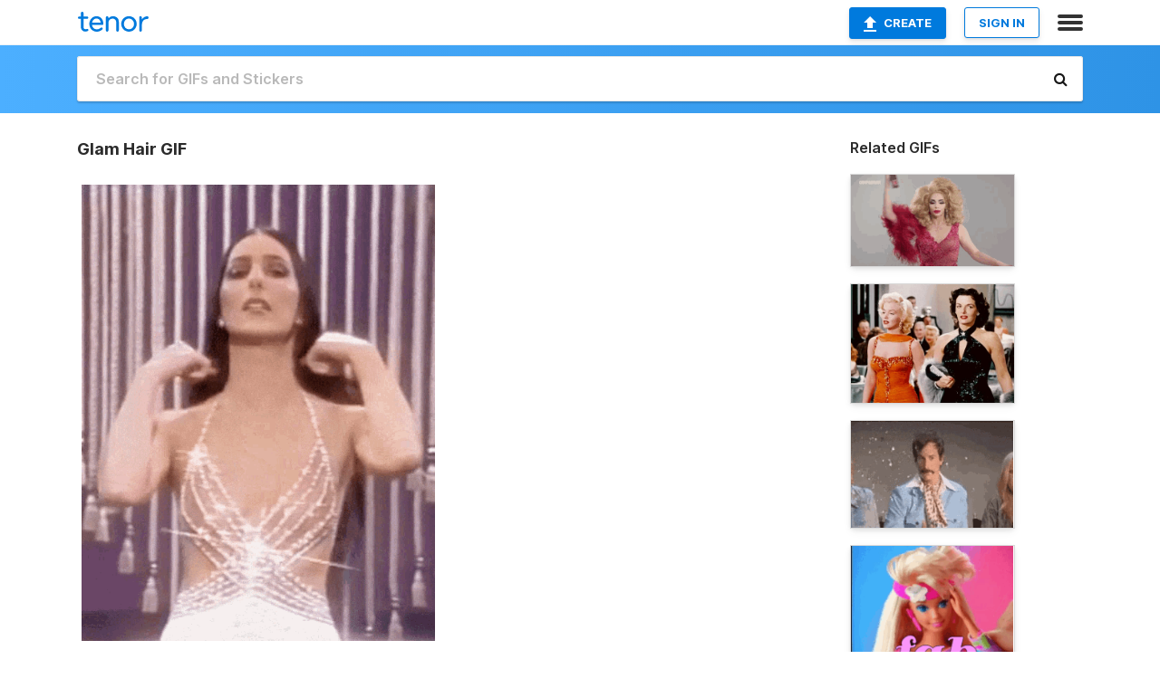

--- FILE ---
content_type: text/html; charset=utf-8
request_url: https://tenor.com/view/glam-hair-70s-cher-show-gif-18369598
body_size: 34257
content:
<!DOCTYPE html>
<html lang="en" dir="ltr"><head><script id="data" type="text/x-cache" nonce="YTMzN2VjMGQtM2JiYi00MDU2LWFlMDMtZDc2OGM3MjQ2Zjkw">[base64]</script><title class="dynamic">Glam Hair GIF - Glam Hair 70s - Discover &amp; Share GIFs</title><link class="dynamic" rel="canonical" href="https://tenor.com/view/glam-hair-70s-cher-show-gif-18369598"><meta class="dynamic" name="keywords" content="glam,hair,70s,cher,show,white,dress,gif,animated gif,gifs,meme"><meta class="dynamic" name="description" content="The perfect Glam Hair 70s Animated GIF for your conversation. Discover and Share the best GIFs on Tenor."><meta class="dynamic" name="twitter:title" content="Glam Hair GIF - Glam Hair 70s - Discover &amp; Share GIFs"><meta class="dynamic" name="twitter:description" content="The perfect Glam Hair 70s Animated GIF for your conversation. Discover and Share the best GIFs on Tenor."><meta class="dynamic" name="twitter:site" content="@gifkeyboard"><meta class="dynamic" name="twitter:app:name:iphone" content="GIF Keyboard"><meta class="dynamic" name="twitter:app:name:ipad" content="GIF Keyboard"><meta class="dynamic" name="twitter:app:name:googleplay" content="GIF Keyboard"><meta class="dynamic" name="twitter:app:id:iphone" content="917932200"><meta class="dynamic" name="twitter:app:id:ipad" content="917932200"><meta class="dynamic" name="twitter:app:id:googleplay" content="com.riffsy.FBMGIFApp"><meta class="dynamic" property="al:ios:app_name" content="GIF Keyboard"><meta class="dynamic" property="al:ios:app_store_id" content="917932200"><meta class="dynamic" property="al:android:package" content="com.riffsy.FBMGIFApp"><meta class="dynamic" property="al:android:app_name" content="GIF Keyboard"><meta class="dynamic" property="fb:app_id" content="374882289330575"><meta class="dynamic" property="og:site_name" content="Tenor"><meta class="dynamic" property="og:title" content="Glam Hair GIF - Glam Hair 70s - Discover &amp; Share GIFs"><meta class="dynamic" name="apple-itunes-app" content="app-id=917932200,app-argument=https://tenor.com/view/glam-hair-70s-cher-show-gif-18369598"><meta class="dynamic" name="twitter:app:url:iphone" content="riffsykeyboard://riff/10464473558671205403"><meta class="dynamic" name="twitter:app:url:ipad" content="riffsykeyboard://riff/10464473558671205403"><meta class="dynamic" name="twitter:app:url:googleplay" content="riffsy://gifs/10464473558671205403"><meta class="dynamic" property="al:ios:url" content="riffsykeyboard://riff/10464473558671205403"><meta class="dynamic" property="al:android:url" content="riffsy://gifs/10464473558671205403"><link class="dynamic" rel="alternate" href="ios-app://917932200/riffsykeyboard/riff/10464473558671205403"><link class="dynamic" rel="alternate" href="android-app://com.riffsy.FBMGIFApp/riffsy/gifs/10464473558671205403"><meta class="dynamic" name="twitter:image" content="https://media1.tenor.com/m/kTlHQioQpBsAAAAC/glam-hair.gif"><meta class="dynamic" name="twitter:card" content="player"><meta class="dynamic" name="twitter:player" content="undefined?playertype=card"><meta class="dynamic" name="twitter:player:width" content="498"><meta class="dynamic" name="twitter:player:height" content="644"><meta class="dynamic" name="twitter:player:stream" content="https://media.tenor.com/kTlHQioQpBsAAAPo/glam-hair.mp4"><meta class="dynamic" name="twitter:player:stream:content_type" content="video/mp4"><link class="dynamic" rel="alternate" type="application/json+oembed" title="GIF oEmbed Profile" href="https://tenor.com/oembed?url=https%3A%2F%2Ftenor.com%2Fview%2Fglam-hair-70s-cher-show-gif-18369598"><link class="dynamic" rel="alternate" type="text/xml+oembed" title="GIF oEmbed Profile" href="https://tenor.com/oembed?url=https%3A%2F%2Ftenor.com%2Fview%2Fglam-hair-70s-cher-show-gif-18369598&amp;format=xml"><link rel="image_src" href="https://media1.tenor.com/m/kTlHQioQpBsAAAAC/glam-hair.gif"><meta class="dynamic" property="og:url" content="https://media1.tenor.com/m/kTlHQioQpBsAAAAd/glam-hair.gif"><meta class="dynamic" property="og:description" content="Click to view the GIF"><meta class="dynamic" property="og:type" content="video.other"><meta class="dynamic" property="og:image" content="https://media1.tenor.com/m/kTlHQioQpBsAAAAd/glam-hair.gif"><meta class="dynamic" property="og:image:type" content="image/gif"><meta class="dynamic" property="og:image:width" content="496"><meta class="dynamic" property="og:image:height" content="640"><meta class="dynamic" property="og:video" content="https://media.tenor.com/kTlHQioQpBsAAAPo/glam-hair.mp4"><meta class="dynamic" property="og:video:secure_url" content="https://media.tenor.com/kTlHQioQpBsAAAPo/glam-hair.mp4"><meta class="dynamic" property="og:video:type" content="video/mp4"><meta class="dynamic" property="og:video:width" content="496"><meta class="dynamic" property="og:video:height" content="640"><meta class="dynamic" property="og:video" content="https://media.tenor.com/kTlHQioQpBsAAAPs/glam-hair.webm"><meta class="dynamic" property="og:video:secure_url" content="https://media.tenor.com/kTlHQioQpBsAAAPs/glam-hair.webm"><meta class="dynamic" property="og:video:type" content="video/webm"><meta class="dynamic" property="og:video:width" content="496"><meta class="dynamic" property="og:video:height" content="640"><script class="dynamic" type="application/ld+json">{"@context":"http:\u002F\u002Fschema.org","@type":"Article","author":"Rossvanderh","creator":"Rossvanderh","headline":"Glam Hair GIF - Glam Hair 70s - Discover & Share GIFs","name":"Glam Hair GIF - Glam Hair 70s - Discover & Share GIFs","url":"https:\u002F\u002Ftenor.com\u002Fview\u002Fglam-hair-70s-cher-show-gif-18369598","mainEntityOfPage":"https:\u002F\u002Ftenor.com\u002Fview\u002Fglam-hair-70s-cher-show-gif-18369598","keywords":"glam,hair,70s,cher,show,white,dress,gif,animated gif,gifs,meme","dateModified":"2020-09-07T04:13:07.000Z","datePublished":"2020-09-07T04:13:07.000Z","publisher":{"@context":"http:\u002F\u002Fschema.org","@type":"Organization","name":"Tenor","logo":{"@type":"ImageObject","url":"https:\u002F\u002Ftenor.com\u002Fassets\u002Fimg\u002Ftenor-app-icon.png"},"sameAs":["https:\u002F\u002Ftwitter.com\u002Fgifkeyboard","https:\u002F\u002Fwww.facebook.com\u002Ftenorapp\u002F","https:\u002F\u002Fwww.linkedin.com\u002Fcompany\u002Ftenorinc\u002F"]},"image":{"@context":"http:\u002F\u002Fschema.org","@type":"ImageObject","author":"Rossvanderh","creator":"Rossvanderh","name":"Glam Hair GIF - Glam Hair 70s - Discover & Share GIFs","keywords":"glam,hair,70s,cher,show,white,dress,gif,animated gif,gifs,meme","description":"The perfect Glam Hair 70s Animated GIF for your conversation. Discover and Share the best GIFs on Tenor.","url":"https:\u002F\u002Ftenor.com\u002Fview\u002Fglam-hair-70s-cher-show-gif-18369598","contentUrl":"https:\u002F\u002Fmedia1.tenor.com\u002Fm\u002FkTlHQioQpBsAAAAC\u002Fglam-hair.gif","thumbnailUrl":"https:\u002F\u002Fmedia.tenor.com\u002FkTlHQioQpBsAAAAe\u002Fglam-hair.png","width":385,"height":498,"dateCreated":"2020-09-07T04:13:07.000Z","uploadDate":"2020-09-07T04:13:07.000Z","representativeOfPage":true},"video":{"@context":"http:\u002F\u002Fschema.org","@type":"VideoObject","author":"Rossvanderh","creator":"Rossvanderh","name":"Glam Hair GIF - Glam Hair 70s - Discover & Share GIFs","keywords":"glam,hair,70s,cher,show,white,dress,gif,animated gif,gifs,meme","description":"The perfect Glam Hair 70s Animated GIF for your conversation. Discover and Share the best GIFs on Tenor.","url":"https:\u002F\u002Ftenor.com\u002Fview\u002Fglam-hair-70s-cher-show-gif-18369598","contentUrl":"https:\u002F\u002Fmedia.tenor.com\u002FkTlHQioQpBsAAAPo\u002Fglam-hair.mp4","thumbnailUrl":"https:\u002F\u002Fmedia.tenor.com\u002FkTlHQioQpBsAAAAe\u002Fglam-hair.png","width":496,"height":640,"dateCreated":"2020-09-07T04:13:07.000Z","uploadDate":"2020-09-07T04:13:07.000Z","duration":"PT0M4S"}}</script><link rel="preconnect" href="https://www.googletagmanager.com"><link rel="preconnect" href="https://www.google-analytics.com"><link rel="dns-prefetch" href="//media.tenor.com"><link rel="preconnect" href="https://media.tenor.com"><link rel="stylesheet" type="text/css" href="/assets/dist/main.min.css?release=r20260113-1-master-c4169"><meta charset="UTF-8"><meta name="viewport" content="width=device-width, initial-scale=1"><link rel="manifest" href="/assets/manifest.json"><link rel="shortcut icon" type="image/png" href="/assets/img/favicon/favicon-16x16.png"><link rel="apple-touch-icon" sizes="57x57" href="/assets/img/favicon/apple-touch-icon-57x57.png"><link rel="apple-touch-icon" sizes="60x60" href="/assets/img/favicon/apple-touch-icon-60x60.png"><link rel="apple-touch-icon" sizes="72x72" href="/assets/img/favicon/apple-touch-icon-72x72.png"><link rel="icon" type="image/png" href="/assets/img/favicon/favicon-16x16.png" sizes="16x16"><link rel="icon" type="image/png" href="/assets/img/favicon/favicon-32x32.png" sizes="32x32"><link rel="search" type="application/opensearchdescription+xml" href="/opensearch.xml" title="Tenor"><link rel="alternate" hreflang="x-default" href="https://tenor.com/view/glam-hair-70s-cher-show-gif-18369598"><link rel="alternate" hreflang="af" href="https://tenor.com/af/view/glam-hair-70s-cher-show-gif-18369598"><link rel="alternate" hreflang="am" href="https://tenor.com/am/view/glam-hair-70s-cher-show-gif-18369598"><link rel="alternate" hreflang="az" href="https://tenor.com/az/view/glam-hair-70s-cher-show-gif-18369598"><link rel="alternate" hreflang="be" href="https://tenor.com/be/view/glam-hair-70s-cher-show-gif-18369598"><link rel="alternate" hreflang="bg" href="https://tenor.com/bg/view/glam-hair-70s-cher-show-gif-18369598"><link rel="alternate" hreflang="bn" href="https://tenor.com/bn/view/glam-hair-70s-cher-show-gif-18369598"><link rel="alternate" hreflang="bs" href="https://tenor.com/bs/view/glam-hair-70s-cher-show-gif-18369598"><link rel="alternate" hreflang="ca" href="https://tenor.com/ca/view/glam-hair-70s-cher-show-gif-18369598"><link rel="alternate" hreflang="cs" href="https://tenor.com/cs/view/glam-hair-70s-cher-show-gif-18369598"><link rel="alternate" hreflang="da" href="https://tenor.com/da/view/glam-hair-70s-cher-show-gif-18369598"><link rel="alternate" hreflang="de" href="https://tenor.com/de/view/glam-hair-70s-cher-show-gif-18369598"><link rel="alternate" hreflang="de-AT" href="https://tenor.com/de-AT/view/glam-hair-70s-cher-show-gif-18369598"><link rel="alternate" hreflang="de-CH" href="https://tenor.com/de-CH/view/glam-hair-70s-cher-show-gif-18369598"><link rel="alternate" hreflang="el" href="https://tenor.com/el/view/glam-hair-70s-cher-show-gif-18369598"><link rel="alternate" hreflang="en-AU" href="https://tenor.com/en-AU/view/glam-hair-70s-cher-show-gif-18369598"><link rel="alternate" hreflang="en-CA" href="https://tenor.com/en-CA/view/glam-hair-70s-cher-show-gif-18369598"><link rel="alternate" hreflang="en-GB" href="https://tenor.com/en-GB/view/glam-hair-70s-cher-show-gif-18369598"><link rel="alternate" hreflang="en-IE" href="https://tenor.com/en-IE/view/glam-hair-70s-cher-show-gif-18369598"><link rel="alternate" hreflang="en-IN" href="https://tenor.com/en-IN/view/glam-hair-70s-cher-show-gif-18369598"><link rel="alternate" hreflang="en-NZ" href="https://tenor.com/en-NZ/view/glam-hair-70s-cher-show-gif-18369598"><link rel="alternate" hreflang="en-SG" href="https://tenor.com/en-SG/view/glam-hair-70s-cher-show-gif-18369598"><link rel="alternate" hreflang="en-ZA" href="https://tenor.com/en-ZA/view/glam-hair-70s-cher-show-gif-18369598"><link rel="alternate" hreflang="es" href="https://tenor.com/es/view/glam-hair-70s-cher-show-gif-18369598"><link rel="alternate" hreflang="es-419" href="https://tenor.com/es-419/view/glam-hair-70s-cher-show-gif-18369598"><link rel="alternate" hreflang="es-AR" href="https://tenor.com/es-AR/view/glam-hair-70s-cher-show-gif-18369598"><link rel="alternate" hreflang="es-BO" href="https://tenor.com/es-BO/view/glam-hair-70s-cher-show-gif-18369598"><link rel="alternate" hreflang="es-CL" href="https://tenor.com/es-CL/view/glam-hair-70s-cher-show-gif-18369598"><link rel="alternate" hreflang="es-CO" href="https://tenor.com/es-CO/view/glam-hair-70s-cher-show-gif-18369598"><link rel="alternate" hreflang="es-CR" href="https://tenor.com/es-CR/view/glam-hair-70s-cher-show-gif-18369598"><link rel="alternate" hreflang="es-DO" href="https://tenor.com/es-DO/view/glam-hair-70s-cher-show-gif-18369598"><link rel="alternate" hreflang="es-EC" href="https://tenor.com/es-EC/view/glam-hair-70s-cher-show-gif-18369598"><link rel="alternate" hreflang="es-GT" href="https://tenor.com/es-GT/view/glam-hair-70s-cher-show-gif-18369598"><link rel="alternate" hreflang="es-HN" href="https://tenor.com/es-HN/view/glam-hair-70s-cher-show-gif-18369598"><link rel="alternate" hreflang="es-MX" href="https://tenor.com/es-MX/view/glam-hair-70s-cher-show-gif-18369598"><link rel="alternate" hreflang="es-NI" href="https://tenor.com/es-NI/view/glam-hair-70s-cher-show-gif-18369598"><link rel="alternate" hreflang="es-PA" href="https://tenor.com/es-PA/view/glam-hair-70s-cher-show-gif-18369598"><link rel="alternate" hreflang="es-PE" href="https://tenor.com/es-PE/view/glam-hair-70s-cher-show-gif-18369598"><link rel="alternate" hreflang="es-PR" href="https://tenor.com/es-PR/view/glam-hair-70s-cher-show-gif-18369598"><link rel="alternate" hreflang="es-PY" href="https://tenor.com/es-PY/view/glam-hair-70s-cher-show-gif-18369598"><link rel="alternate" hreflang="es-SV" href="https://tenor.com/es-SV/view/glam-hair-70s-cher-show-gif-18369598"><link rel="alternate" hreflang="es-US" href="https://tenor.com/es-US/view/glam-hair-70s-cher-show-gif-18369598"><link rel="alternate" hreflang="es-UY" href="https://tenor.com/es-UY/view/glam-hair-70s-cher-show-gif-18369598"><link rel="alternate" hreflang="es-VE" href="https://tenor.com/es-VE/view/glam-hair-70s-cher-show-gif-18369598"><link rel="alternate" hreflang="et" href="https://tenor.com/et/view/glam-hair-70s-cher-show-gif-18369598"><link rel="alternate" hreflang="eu" href="https://tenor.com/eu/view/glam-hair-70s-cher-show-gif-18369598"><link rel="alternate" hreflang="fi" href="https://tenor.com/fi/view/glam-hair-70s-cher-show-gif-18369598"><link rel="alternate" hreflang="fil" href="https://tenor.com/fil/view/glam-hair-70s-cher-show-gif-18369598"><link rel="alternate" hreflang="fr" href="https://tenor.com/fr/view/glam-hair-70s-cher-show-gif-18369598"><link rel="alternate" hreflang="fr-CA" href="https://tenor.com/fr-CA/view/glam-hair-70s-cher-show-gif-18369598"><link rel="alternate" hreflang="fr-CH" href="https://tenor.com/fr-CH/view/glam-hair-70s-cher-show-gif-18369598"><link rel="alternate" hreflang="gl" href="https://tenor.com/gl/view/glam-hair-70s-cher-show-gif-18369598"><link rel="alternate" hreflang="gu" href="https://tenor.com/gu/view/glam-hair-70s-cher-show-gif-18369598"><link rel="alternate" hreflang="hi" href="https://tenor.com/hi/view/glam-hair-70s-cher-show-gif-18369598"><link rel="alternate" hreflang="hr" href="https://tenor.com/hr/view/glam-hair-70s-cher-show-gif-18369598"><link rel="alternate" hreflang="hu" href="https://tenor.com/hu/view/glam-hair-70s-cher-show-gif-18369598"><link rel="alternate" hreflang="hy" href="https://tenor.com/hy/view/glam-hair-70s-cher-show-gif-18369598"><link rel="alternate" hreflang="id" href="https://tenor.com/id/view/glam-hair-70s-cher-show-gif-18369598"><link rel="alternate" hreflang="is" href="https://tenor.com/is/view/glam-hair-70s-cher-show-gif-18369598"><link rel="alternate" hreflang="it" href="https://tenor.com/it/view/glam-hair-70s-cher-show-gif-18369598"><link rel="alternate" hreflang="ja" href="https://tenor.com/ja/view/glam-hair-70s-cher-show-gif-18369598"><link rel="alternate" hreflang="ka" href="https://tenor.com/ka/view/glam-hair-70s-cher-show-gif-18369598"><link rel="alternate" hreflang="kk" href="https://tenor.com/kk/view/glam-hair-70s-cher-show-gif-18369598"><link rel="alternate" hreflang="km" href="https://tenor.com/km/view/glam-hair-70s-cher-show-gif-18369598"><link rel="alternate" hreflang="kn" href="https://tenor.com/kn/view/glam-hair-70s-cher-show-gif-18369598"><link rel="alternate" hreflang="ko" href="https://tenor.com/ko/view/glam-hair-70s-cher-show-gif-18369598"><link rel="alternate" hreflang="ky" href="https://tenor.com/ky/view/glam-hair-70s-cher-show-gif-18369598"><link rel="alternate" hreflang="lo" href="https://tenor.com/lo/view/glam-hair-70s-cher-show-gif-18369598"><link rel="alternate" hreflang="lt" href="https://tenor.com/lt/view/glam-hair-70s-cher-show-gif-18369598"><link rel="alternate" hreflang="lv" href="https://tenor.com/lv/view/glam-hair-70s-cher-show-gif-18369598"><link rel="alternate" hreflang="mk" href="https://tenor.com/mk/view/glam-hair-70s-cher-show-gif-18369598"><link rel="alternate" hreflang="ml" href="https://tenor.com/ml/view/glam-hair-70s-cher-show-gif-18369598"><link rel="alternate" hreflang="mn" href="https://tenor.com/mn/view/glam-hair-70s-cher-show-gif-18369598"><link rel="alternate" hreflang="mo" href="https://tenor.com/mo/view/glam-hair-70s-cher-show-gif-18369598"><link rel="alternate" hreflang="mr" href="https://tenor.com/mr/view/glam-hair-70s-cher-show-gif-18369598"><link rel="alternate" hreflang="ms" href="https://tenor.com/ms/view/glam-hair-70s-cher-show-gif-18369598"><link rel="alternate" hreflang="my" href="https://tenor.com/my/view/glam-hair-70s-cher-show-gif-18369598"><link rel="alternate" hreflang="ne" href="https://tenor.com/ne/view/glam-hair-70s-cher-show-gif-18369598"><link rel="alternate" hreflang="nl" href="https://tenor.com/nl/view/glam-hair-70s-cher-show-gif-18369598"><link rel="alternate" hreflang="no" href="https://tenor.com/no/view/glam-hair-70s-cher-show-gif-18369598"><link rel="alternate" hreflang="pa" href="https://tenor.com/pa/view/glam-hair-70s-cher-show-gif-18369598"><link rel="alternate" hreflang="pl" href="https://tenor.com/pl/view/glam-hair-70s-cher-show-gif-18369598"><link rel="alternate" hreflang="pt" href="https://tenor.com/pt/view/glam-hair-70s-cher-show-gif-18369598"><link rel="alternate" hreflang="pt-BR" href="https://tenor.com/pt-BR/view/glam-hair-70s-cher-show-gif-18369598"><link rel="alternate" hreflang="pt-PT" href="https://tenor.com/pt-PT/view/glam-hair-70s-cher-show-gif-18369598"><link rel="alternate" hreflang="ro" href="https://tenor.com/ro/view/glam-hair-70s-cher-show-gif-18369598"><link rel="alternate" hreflang="ru" href="https://tenor.com/ru/view/glam-hair-70s-cher-show-gif-18369598"><link rel="alternate" hreflang="si" href="https://tenor.com/si/view/glam-hair-70s-cher-show-gif-18369598"><link rel="alternate" hreflang="sk" href="https://tenor.com/sk/view/glam-hair-70s-cher-show-gif-18369598"><link rel="alternate" hreflang="sl" href="https://tenor.com/sl/view/glam-hair-70s-cher-show-gif-18369598"><link rel="alternate" hreflang="sq" href="https://tenor.com/sq/view/glam-hair-70s-cher-show-gif-18369598"><link rel="alternate" hreflang="sr" href="https://tenor.com/sr/view/glam-hair-70s-cher-show-gif-18369598"><link rel="alternate" hreflang="sr-Latn" href="https://tenor.com/sr-Latn/view/glam-hair-70s-cher-show-gif-18369598"><link rel="alternate" hreflang="sv" href="https://tenor.com/sv/view/glam-hair-70s-cher-show-gif-18369598"><link rel="alternate" hreflang="sw" href="https://tenor.com/sw/view/glam-hair-70s-cher-show-gif-18369598"><link rel="alternate" hreflang="ta" href="https://tenor.com/ta/view/glam-hair-70s-cher-show-gif-18369598"><link rel="alternate" hreflang="te" href="https://tenor.com/te/view/glam-hair-70s-cher-show-gif-18369598"><link rel="alternate" hreflang="th" href="https://tenor.com/th/view/glam-hair-70s-cher-show-gif-18369598"><link rel="alternate" hreflang="tl" href="https://tenor.com/tl/view/glam-hair-70s-cher-show-gif-18369598"><link rel="alternate" hreflang="tr" href="https://tenor.com/tr/view/glam-hair-70s-cher-show-gif-18369598"><link rel="alternate" hreflang="uk" href="https://tenor.com/uk/view/glam-hair-70s-cher-show-gif-18369598"><link rel="alternate" hreflang="uz" href="https://tenor.com/uz/view/glam-hair-70s-cher-show-gif-18369598"><link rel="alternate" hreflang="vi" href="https://tenor.com/vi/view/glam-hair-70s-cher-show-gif-18369598"><link rel="alternate" hreflang="zh-CN" href="https://tenor.com/zh-CN/view/glam-hair-70s-cher-show-gif-18369598"><link rel="alternate" hreflang="zh-HK" href="https://tenor.com/zh-HK/view/glam-hair-70s-cher-show-gif-18369598"><link rel="alternate" hreflang="zh-TW" href="https://tenor.com/zh-TW/view/glam-hair-70s-cher-show-gif-18369598"><link rel="alternate" hreflang="zu" href="https://tenor.com/zu/view/glam-hair-70s-cher-show-gif-18369598"></head><body><script async type="text/javascript" src="/assets/dist/main.min.js?release=r20260113-1-master-c4169" fetchpriority="high"></script><div id="root"><div class="BaseApp"><div class="Banner TOSBanner hidden"><div class="container"><span class="iconfont-remove" aria-hidden="true"></span>We&#039;ve updated our <span class="linkElements"><a href="/legal-terms" rel="noopener">Terms of Service</a> and <a href="https://policies.google.com/privacy?hl=en" rel="noopener">Privacy Policy</a></span>. By continuing you agree to Tenor&#039;s <span class="linkElements"><a href="/legal-terms" rel="noopener">Terms of Service</a> and <a href="https://policies.google.com/privacy?hl=en" rel="noopener">Privacy Policy</a></span>.</div></div><div class="Banner LanguageBanner hidden"><div class="container"><span class="iconfont-remove" aria-hidden="true"></span><div>Tenor.com has been translated based on your browser&#039;s language setting. If you want to change the language, click <span class="linkElements"><button>here</button></span>.</div></div></div><nav class="NavBar"><div class="container"><span itemscope itemtype="http://schema.org/Organization"><a class="navbar-brand" itemProp="url" href="/"><img src="/assets/img/tenor-logo.svg" width="80" height="22" alt="Tenor logo" itemprop="logo"></a></span><div class="nav-buttons"><div class="account-buttons"><a class="button upload-button" href="/gif-maker?utm_source=nav-bar&amp;utm_medium=internal&amp;utm_campaign=gif-maker-entrypoints"><img src="/assets/icons/upload-icon.svg" width="14" height="17" alt="Upload icon">Create</a><button class="white-button">SIGN IN</button></div><span class=" ToggleMenu"><span class="menu-button navicon-button x ToggleMenu-button"><div class="navicon"></div></span><div class="animated NavMenu"><div class="section"><div class="header">Products</div><ul><li><a href="https://apps.apple.com/app/apple-store/id917932200?pt=39040802&amp;ct=NavGifKeyboard&amp;mt=8" rel="noopener">GIF Keyboard</a></li><li><a href="https://play.google.com/store/apps/details?id=com.riffsy.FBMGIFApp" rel="noopener">Android</a></li><li><a href="/contentpartners">Content Partners</a></li></ul></div><div class="section"><div class="header">Explore</div><ul><li><button>Language</button></li><li><a href="/reactions">Reaction GIFs</a></li><li><a href="/explore">Explore GIFs</a></li></ul></div><div class="section"><div class="header">Company</div><ul><li><a href="/press">Press</a></li><li><a href="https://blog.tenor.com/" rel="noopener">Blog</a></li><li><a href="https://support.google.com/tenor" rel="noopener">FAQ</a></li><li><a href="/legal-terms">Terms and Privacy</a></li><li><a href="/assets/dist/licenses.txt" rel="noopener">Website Licenses</a></li><li><a href="https://support.google.com/tenor/gethelp?hl=en" rel="noopener">Contact Us</a></li></ul></div><div class="section"><div class="header">API</div><ul><li><a href="/gifapi" rel="noopener">Tenor GIF API</a></li><li><a href="https://developers.google.com/tenor/guides/endpoints" rel="noopener">GIF API Documentation</a></li><li><a href="/gifapi/unity-ar-gif-sdk" rel="noopener">Unity AR SDK</a></li></ul></div></div></span></div></div></nav><div class="TopBarComponent TopSearchBar"><div class="TopBar"><div class="container"><a class="navbar-brand" itemProp="url" href="/"><img src="/assets/img/tenor-logo-white.svg" width="80" height="22" alt="Tenor logo" itemprop="logo"></a><div class="search-bar-wrapper"><form class="SearchBar"><input name="q" value="" placeholder="Search for GIFs and Stickers" autocomplete="off"><span class="iconfont-search" aria-hidden="true"></span></form></div></div></div></div><div class="GifPage container page"><!--!--><div class="main-container"><h1 style="margin-bottom:30px;">Glam Hair GIF</h1><div class="single-view-container" itemscope itemtype="http://schema.org/Article"><meta itemprop="url" content="https://tenor.com/view/glam-hair-70s-cher-show-gif-18369598"><meta itemprop="mainEntityOfPage" content="https://tenor.com/view/glam-hair-70s-cher-show-gif-18369598"><meta itemprop="keywords" content="glam,hair,70s,cher,show,white,dress,gif,animated gif,gifs,meme"><meta itemprop="dateModified" content="2020-09-07T04:13:07.000Z"><meta itemprop="datePublished" content="2020-09-07T04:13:07.000Z"><meta itemprop="author" content="Rossvanderh"><meta itemprop="creator" content="Rossvanderh"><meta itemprop="headline" content="Glam Hair GIF - Glam Hair 70s - Discover &amp; Share GIFs"><meta itemprop="name" content="Glam Hair GIF - Glam Hair 70s - Discover &amp; Share GIFs"><span class="hide" itemprop="publisher" itemscope itemtype="http://schema.org/Organization"><meta itemprop="name" content="Tenor"><meta itemprop="logo" content="https://tenor.com/assets/img/tenor-app-icon.png"></span><div><div id="single-gif-container"><div itemprop="image" itemscope itemtype="http://schema.org/ImageObject"><meta itemprop="keywords" content="glam,hair,70s,cher,show,white,dress,gif,animated gif,gifs,meme"><meta itemprop="dateCreated" content="2020-09-07T04:13:07.000Z"><meta itemprop="uploadDate" content="2020-09-07T04:13:07.000Z"><meta itemprop="author" content="Rossvanderh"><meta itemprop="creator" content="Rossvanderh"><meta itemprop="embedUrl"><meta itemprop="representativeOfPage" content="true"><meta itemprop="url" content="https://tenor.com/view/glam-hair-70s-cher-show-gif-18369598"><meta itemprop="duration" content="PT0M4S"><meta itemprop="contentUrl" content="https://media1.tenor.com/m/kTlHQioQpBsAAAAC/glam-hair.gif"><meta itemprop="width" content="385"><meta itemprop="height" content="498"><div class="Gif" style="width:400px;height:516.1290322580645px;"><img src="https://media1.tenor.com/m/kTlHQioQpBsAAAAd/glam-hair.gif" width="400" height="516.1290322580645" alt="a woman in a white dress with a plunging neckline is clapping her hands" style="max-width:400px;min-height:;" fetchpriority="high"></div></div></div></div></div><div class="gif-details-container"><div class="gif-actions"><div class="extra-controls"><div class="QualityToggle"><button class="" disabled> ● SD GIF </button><button class="" disabled> ● HD GIF </button><button class="" disabled> ● MP4 </button></div><a class="caption-gif-button" href="/gif-maker?caption_item_id=10464473558671205403&amp;utm_source=gif-caption&amp;utm_medium=internal&amp;utm_campaign=gif-maker-entrypoints">CAPTION</a><span class="GifFavButton FavButton" aria-hidden="true"></span></div><div class="profile-info"><a rel="author" href="/users/rossvanderh"><div class="ProfileImage" style="background-image:linear-gradient(135deg, #fa84fa, #8f9af4);">R</div></a><a class="author-username" rel="author" href="/users/rossvanderh">Rossvanderh</a><span></span></div></div><div class="gif-details share-buttons"><a class="ShareIcon" href="https://apps.apple.com/app/apple-store/id917932200?pt=39040802&amp;ct=iMessageItemView&amp;mt=8" rel="noopener"><div class="Tooltip"><span class="content">Share to iMessage.</span></div><img src="/assets/img/icons/imessage.svg" alt="iMessage icon"></a><a class="ShareIcon" href="https://www.facebook.com/sharer/sharer.php?u=https%3A%2F%2Ftenor.com%2Fview%2Fglam-hair-70s-cher-show-gif-18369598%3Futm_source%3Dshare-button%26utm_medium%3DSocial%26utm_content%3Dfacebook" rel="noopener"><div class="Tooltip"><span class="content">Share to Facebook.</span></div><img src="/assets/img/icons/facebook.svg" alt="Facebook icon"></a><a class="ShareIcon" href="https://twitter.com/share?url=https%3A%2F%2Ftenor.com%2Fview%2Fglam-hair-70s-cher-show-gif-18369598%3Futm_source%3Dshare-button%26utm_medium%3DSocial%26utm_content%3Dtwitter&amp;via=gifkeyboard&amp;hashtags=glam,hair,70s" rel="noopener"><div class="Tooltip"><span class="content">Share to Twitter.</span></div><img src="/assets/img/icons/twitter.svg" alt="Twitter icon"></a><a class="ShareIcon" href="https://www.reddit.com/submit?url=https%3A%2F%2Ftenor.com%2Fview%2Fglam-hair-70s-cher-show-gif-18369598%3Futm_source%3Dshare-button%26utm_medium%3DSocial%26utm_content%3Dreddit&amp;title=Glam%20Hair%20GIF%20-%20Glam%20Hair%2070s%20-%20Discover%20%26%20Share%20GIFs" rel="noopener"><div class="Tooltip"><span class="content">Share to Reddit.</span></div><img src="/assets/img/icons/reddit.svg" alt="Reddit icon"></a><a class="ShareIcon" href="https://pinterest.com/pin/create/bookmarklet/?media=https%3A%2F%2Fmedia1.tenor.com%2Fm%2FkTlHQioQpBsAAAAC%2Fglam-hair.gif&amp;url=https%3A%2F%2Ftenor.com%2Fview%2Fglam-hair-70s-cher-show-gif-18369598%3Futm_source%3Dshare-button%26utm_medium%3DSocial%26utm_content%3Dpinterest&amp;is_video=false&amp;description=Glam%20Hair%20GIF%20-%20Glam%20Hair%2070s%20-%20Discover%20%26%20Share%20GIFs" rel="noopener"><div class="Tooltip"><span class="content">Share to Pinterest.</span></div><img src="/assets/img/icons/pinterest.svg" alt="Pinterest icon"></a><a class="ShareIcon" href="https://www.tumblr.com/share?v=3&amp;u=https%3A%2F%2Ftenor.com%2Fview%2Fglam-hair-70s-cher-show-gif-18369598%3Futm_source%3Dshare-button%26utm_medium%3DSocial%26utm_content%3Dtumblr&amp;t=Glam%20Hair%20GIF%20-%20Glam%20Hair%2070s%20-%20Discover%20%26%20Share%20GIFs&amp;tags=glam,hair,70s" rel="noopener"><div class="Tooltip"><span class="content">Share to Tumblr.</span></div><img src="/assets/img/icons/tumblr.svg" alt="Tumblr icon"></a><span class="ShareIcon"><div class="Tooltip"><span class="content">Copy link to clipboard.</span></div><img src="/assets/img/icons/link.svg" alt="link icon" data-clipboard-text="https://tenor.com/bpeV0.gif"></span><span class="ShareIcon"><div class="Tooltip"><span class="content">Copy embed to clipboard.</span></div><img src="/assets/img/icons/embed.svg" alt="embed icon" data-clipboard-text="&lt;div class=&quot;tenor-gif-embed&quot; data-postid=&quot;18369598&quot; data-share-method=&quot;host&quot; data-aspect-ratio=&quot;0.775&quot; data-width=&quot;100%&quot;&gt;&lt;a href=&quot;https://tenor.com/view/glam-hair-70s-cher-show-gif-18369598&quot;&gt;Glam Hair GIF&lt;/a&gt;from &lt;a href=&quot;https://tenor.com/search/glam-gifs&quot;&gt;Glam GIFs&lt;/a&gt;&lt;/div&gt; &lt;script type=&quot;text/javascript&quot; async src=&quot;https://tenor.com/embed.js&quot;&gt;&lt;/script&gt;"></span><span class="FlagIcon"><div class="Tooltip"><span class="content">Report</span></div><img src="/assets/img/icons/flag.svg" alt="flag icon"></span></div><ul class="tag-list" style="width:100%;"><li><a href="/search/glam-gifs"><div class="RelatedTag" style="background-color:#B38B8B;">glam</div></a></li><li><a href="/search/hair-gifs"><div class="RelatedTag" style="background-color:#8B98B3;">hair</div></a></li><li><a href="/search/70s-gifs"><div class="RelatedTag" style="background-color:#8BB3A6;">70s</div></a></li><li><a href="/search/cher-gifs"><div class="RelatedTag" style="background-color:#B38BA6;">cher</div></a></li><li><a href="/search/show-gifs"><div class="RelatedTag" style="background-color:#8B8BB3;">show</div></a></li><li><a href="/search/white-gifs"><div class="RelatedTag" style="background-color:#8BB3B3;">white</div></a></li><li><a href="/search/dress-gifs"><div class="RelatedTag" style="background-color:#A68BB3;">dress</div></a></li></ul><div class="gif-details embed" style="display:block;"><h3>Share URL</h3><div class="Copybox share"><!--!--><input type="text" readonly data-clipboard-text="https://tenor.com/view/glam-hair-70s-cher-show-gif-18369598" value="https://tenor.com/view/glam-hair-70s-cher-show-gif-18369598"></div><br><br><h3>Embed</h3><div class="Copybox embed"><!--!--><input type="text" readonly data-clipboard-text="&lt;div class=&quot;tenor-gif-embed&quot; data-postid=&quot;18369598&quot; data-share-method=&quot;host&quot; data-aspect-ratio=&quot;0.775&quot; data-width=&quot;100%&quot;&gt;&lt;a href=&quot;https://tenor.com/view/glam-hair-70s-cher-show-gif-18369598&quot;&gt;Glam Hair GIF&lt;/a&gt;from &lt;a href=&quot;https://tenor.com/search/glam-gifs&quot;&gt;Glam GIFs&lt;/a&gt;&lt;/div&gt; &lt;script type=&quot;text/javascript&quot; async src=&quot;https://tenor.com/embed.js&quot;&gt;&lt;/script&gt;" value="&lt;div class=&quot;tenor-gif-embed&quot; data-postid=&quot;18369598&quot; data-share-method=&quot;host&quot; data-aspect-ratio=&quot;0.775&quot; data-width=&quot;100%&quot;&gt;&lt;a href=&quot;https://tenor.com/view/glam-hair-70s-cher-show-gif-18369598&quot;&gt;Glam Hair GIF&lt;/a&gt;from &lt;a href=&quot;https://tenor.com/search/glam-gifs&quot;&gt;Glam GIFs&lt;/a&gt;&lt;/div&gt; &lt;script type=&quot;text/javascript&quot; async src=&quot;https://tenor.com/embed.js&quot;&gt;&lt;/script&gt;"></div></div><div class="gif-details non-mobile-only"><h3>Details</h3><dl><dd>Content Description: a woman in a white dress with a plunging neckline is clapping her hands</dd><dd>File Size: 6824KB</dd><dd>Duration: 3.500 sec</dd><dd>Dimensions: 385x498</dd><dd>Created: 9/7/2020, 4:13:07 AM</dd></dl></div></div></div><div class="RelatedGifsContainer"><h3>Related GIFs</h3><div class="UniversalGifList" data-columns="1" style="height:1094.818181818182px;"><div class="column"><figure class="UniversalGifListItem clickable" data-index="0" data-width="220" data-height="124" style="top:0px;"><a href="/view/spray-net-drag-blonde-pretty-gown-gif-12763355"><div class="Gif"><picture><source type="video/mp4" srcset="https://media.tenor.com/JHS0y4bEGkoAAAP1/spray-net-drag.mp4 320w"><source media="(max-width:840px)" type="image/webp" srcset="https://media.tenor.com/JHS0y4bEGkoAAAA1/spray-net-drag.webp 200w"><img src="https://media.tenor.com/JHS0y4bEGkoAAAAM/spray-net-drag.gif" width="180" height="101.45454545454547" alt="a drag queen is holding a bottle of nail polish in her hand ." loading="lazy"></picture></div><div class="overlay"></div></a><div class="actions"><span class="GifFavButton FavButton" aria-hidden="true"></span></div><figcaption class="tags"><ul><li><a href="/search/spray-net-gifs">#Spray-Net</a></li><li><a href="/search/drag-gifs">#drag</a></li><li><a href="/search/blonde-gifs">#blonde</a></li><li><a href="/search/pretty-gifs">#pretty</a></li></ul></figcaption><!--!--></figure><figure class="UniversalGifListItem clickable" data-index="1" data-width="220" data-height="160" style="top:121.45454545454547px;"><a href="/view/fire-marilyn-monroe-vintage-slay-sexy-gif-14135522"><div class="Gif"><picture><source type="video/mp4" srcset="https://media.tenor.com/BG5YAD78bscAAAP1/fire-marilyn-monroe.mp4 320w"><source media="(max-width:840px)" type="image/webp" srcset="https://media.tenor.com/BG5YAD78bscAAAA1/fire-marilyn-monroe.webp 200w"><img src="https://media.tenor.com/BG5YAD78bscAAAAM/fire-marilyn-monroe.gif" width="180" height="130.9090909090909" alt="two women are standing next to each other and one has a fur coat on" loading="lazy"></picture></div><div class="overlay"></div></a><div class="actions"><span class="GifFavButton FavButton" aria-hidden="true"></span></div><figcaption class="tags"><ul><li><a href="/search/fire-gifs">#fire</a></li><li><a href="/search/marilyn-monroe-gifs">#Marilyn-Monroe</a></li><li><a href="/search/vintage-gifs">#vintage</a></li><li><a href="/search/slay-gifs">#slay</a></li></ul></figcaption><!--!--></figure><figure class="UniversalGifListItem clickable" data-index="2" data-width="220" data-height="144" style="top:272.3636363636364px;"><a href="/view/magic-depression-glamorous-confetti-fabulous-gif-17682489"><div class="Gif"><picture><source type="video/mp4" srcset="https://media.tenor.com/1_nv62ScvRkAAAP1/magic-depression.mp4 320w"><source media="(max-width:840px)" type="image/webp" srcset="https://media.tenor.com/1_nv62ScvRkAAAA1/magic-depression.webp 200w"><img src="https://media.tenor.com/1_nv62ScvRkAAAAM/magic-depression.gif" width="180" height="117.81818181818183" alt="a man with a mustache is clapping his hands while sitting in front of two other people ." loading="lazy"></picture></div><div class="overlay"></div></a><div class="actions"><span class="GifFavButton FavButton" aria-hidden="true"></span></div><figcaption class="tags"><ul><li><a href="/search/magic-gifs">#magic</a></li><li><a href="/search/depression-gifs">#depression</a></li><li><a href="/search/glamorous-gifs">#glamorous</a></li></ul></figcaption><!--!--></figure><figure class="UniversalGifListItem clickable" data-index="3" data-width="220" data-height="162" style="top:410.1818181818182px;"><a href="/view/barbie-doll-80s-glam-headband-fab-gif-17646883"><div class="Gif"><picture><source type="video/mp4" srcset="https://media.tenor.com/Gp_kdhv2_gwAAAP1/barbie-doll-80s.mp4 320w"><source media="(max-width:840px)" type="image/webp" srcset="https://media.tenor.com/Gp_kdhv2_gwAAAA1/barbie-doll-80s.webp 200w"><img src="https://media.tenor.com/Gp_kdhv2_gwAAAAM/barbie-doll-80s.gif" width="180" height="132.54545454545456" alt="a barbie doll with the word fab in pink" loading="lazy"></picture></div><div class="overlay"></div></a><div class="actions"><span class="GifFavButton FavButton" aria-hidden="true"></span></div><figcaption class="tags"><ul><li><a href="/search/barbie-doll-gifs">#Barbie-Doll</a></li><li><a href="/search/80s-gifs">#80s</a></li><li><a href="/search/glam-gifs">#glam</a></li><li><a href="/search/headband-gifs">#headband</a></li></ul></figcaption><!--!--></figure><figure class="UniversalGifListItem clickable" data-index="4" data-width="220" data-height="220" style="top:562.7272727272727px;"><a href="/view/ariana-grande-barbiaminaj-ariana-grande-oscars-ariana-grande-oscars-2024-ariana-grande-blonde-gif-6716558227235730448"><div class="Gif"><picture><source type="video/mp4" srcset="https://media.tenor.com/XTYCHy-c9BAAAAP1/ariana-grande-barbiaminaj.mp4 320w"><source media="(max-width:840px)" type="image/webp" srcset="https://media.tenor.com/XTYCHy-c9BAAAAA1/ariana-grande-barbiaminaj.webp 200w"><img src="https://media.tenor.com/XTYCHy-c9BAAAAAM/ariana-grande-barbiaminaj.gif" width="180" height="180" alt="a woman in a pink dress stands in front of a crowd of people" loading="lazy"></picture></div><div class="overlay"></div></a><div class="actions"><span class="GifFavButton FavButton" aria-hidden="true"></span></div><figcaption class="tags"><ul><li><a href="/search/ariana-grande-gifs">#ariana-grande</a></li><li><a href="/search/barbiaminaj-gifs">#barbiaminaj</a></li></ul></figcaption><!--!--></figure><figure class="UniversalGifListItem clickable" data-index="5" data-width="220" data-height="137" style="top:762.7272727272727px;"><a href="/view/glamour-gang-flexing-make-up-fabulous-glam-gif-14665143"><div class="Gif"><picture><source type="video/mp4" srcset="https://media.tenor.com/wbNLvJuOeS0AAAP1/glamour-gang-flexing.mp4 320w"><source media="(max-width:840px)" type="image/webp" srcset="https://media.tenor.com/wbNLvJuOeS0AAAA1/glamour-gang-flexing.webp 200w"><img src="https://media.tenor.com/wbNLvJuOeS0AAAAM/glamour-gang-flexing.gif" width="180" height="112.0909090909091" alt="a man with a pink bandana on his head is holding a makeup palette with the words glamour gang written on the bottom" loading="lazy"></picture></div><div class="overlay"></div></a><div class="actions"><span class="GifFavButton FavButton" aria-hidden="true"></span></div><figcaption class="tags"><ul><li><a href="/search/glamour-gang-gifs">#Glamour-Gang</a></li><li><a href="/search/flexing-gifs">#flexing</a></li><li><a href="/search/make-up-gifs">#Make-Up</a></li></ul></figcaption><!--!--></figure><figure class="UniversalGifListItem clickable" data-index="6" data-width="220" data-height="220" style="top:894.8181818181819px;"><a href="/view/india-love-tayomaki-pretty-ig-model-sakigifs-gif-22080114"><div class="Gif"><picture><source media="(max-width:840px)" type="video/mp4" srcset="https://media.tenor.com/fzL5I8kWNYIAAAP1/india-love-tayomaki.mp4 208w"><source media="(max-width:840px)" type="image/webp" srcset="https://media.tenor.com/fzL5I8kWNYIAAAA1/india-love-tayomaki.webp 200w"><img src="https://media.tenor.com/fzL5I8kWNYIAAAAM/india-love-tayomaki.gif" width="180" height="180" alt="a woman wearing sunglasses and a large pink fur coat" loading="lazy"></picture></div><div class="overlay"></div></a><div class="actions"><span class="GifFavButton FavButton" aria-hidden="true"></span></div><figcaption class="tags"><ul><li><a href="/search/india-love-gifs">#India-Love</a></li><li><a href="/search/tayomaki-gifs">#tayomaki</a></li><li><a href="/search/pretty-gifs">#pretty</a></li></ul></figcaption><!--!--></figure></div><script type="text/javascript" nonce="YTMzN2VjMGQtM2JiYi00MDU2LWFlMDMtZDc2OGM3MjQ2Zjkw">/*! licenses are at licenses.txt*//*
 * ATTENTION: An "eval-source-map" devtool has been used.
 * This devtool is neither made for production nor for readable output files.
 * It uses "eval()" calls to create a separate source file with attached SourceMaps in the browser devtools.
 * If you are trying to read the output file, select a different devtool (https://webpack.js.org/configuration/devtool/)
 * or disable the default devtool with "devtool: false".
 * If you are looking for production-ready output files, see mode: "production" (https://webpack.js.org/configuration/mode/).
 */
/******/ (() => { // webpackBootstrap
/******/ 	"use strict";
/******/ 	var __webpack_modules__ = ({

/***/ "./src/public/common/util/isMobile.ts":
/*!********************************************!*\
  !*** ./src/public/common/util/isMobile.ts ***!
  \********************************************/
/***/ ((__unused_webpack_module, __webpack_exports__, __webpack_require__) => {

eval("{__webpack_require__.r(__webpack_exports__);\n/* harmony export */ __webpack_require__.d(__webpack_exports__, {\n/* harmony export */   iOS: () => (/* binding */ iOS),\n/* harmony export */   isChrome: () => (/* binding */ isChrome),\n/* harmony export */   isMobile: () => (/* binding */ isMobile)\n/* harmony export */ });\nlet _isMobile = false;\nlet _iOS = false;\nlet _chrome = false;\nfunction setIsMobile() {\n  if (true) {\n    _isMobile = window.innerWidth <= 840;\n    _iOS = /iphone|ipod|ipad/i.test(window.navigator.userAgent) && !window.MSStream;\n    _chrome = /Chrome/.test(window.navigator.userAgent);\n  }\n}\nif (true) {\n  window.addEventListener('resize', function () {\n    setIsMobile();\n  });\n  setIsMobile();\n}\nfunction isMobile() {\n  return _isMobile;\n}\nfunction iOS() {\n  return _iOS;\n}\nfunction isChrome() {\n  return _chrome;\n}//# sourceURL=[module]\n//# sourceMappingURL=[data-uri]\n//# sourceURL=webpack-internal:///./src/public/common/util/isMobile.ts\n\n}");

/***/ }),

/***/ "./src/public/common/util/isStatic.ts":
/*!********************************************!*\
  !*** ./src/public/common/util/isStatic.ts ***!
  \********************************************/
/***/ ((__unused_webpack_module, __webpack_exports__, __webpack_require__) => {

eval("{__webpack_require__.r(__webpack_exports__);\n/* harmony export */ __webpack_require__.d(__webpack_exports__, {\n/* harmony export */   isStatic: () => (/* binding */ isStatic)\n/* harmony export */ });\nfunction isStatic(gif) {\n  return gif.flags?.includes('static') || false;\n}//# sourceURL=[module]\n//# sourceMappingURL=[data-uri]\n//# sourceURL=webpack-internal:///./src/public/common/util/isStatic.ts\n\n}");

/***/ }),

/***/ "./src/public/common/util/isStaticImage.ts":
/*!*************************************************!*\
  !*** ./src/public/common/util/isStaticImage.ts ***!
  \*************************************************/
/***/ ((__unused_webpack_module, __webpack_exports__, __webpack_require__) => {

eval("{__webpack_require__.r(__webpack_exports__);\n/* harmony export */ __webpack_require__.d(__webpack_exports__, {\n/* harmony export */   isStaticImage: () => (/* binding */ isStaticImage)\n/* harmony export */ });\n/* harmony import */ var _isStatic__WEBPACK_IMPORTED_MODULE_0__ = __webpack_require__(/*! ./isStatic */ \"./src/public/common/util/isStatic.ts\");\n/* harmony import */ var _isSticker__WEBPACK_IMPORTED_MODULE_1__ = __webpack_require__(/*! ./isSticker */ \"./src/public/common/util/isSticker.ts\");\n\n\nfunction isStaticImage(gif) {\n  return (0,_isStatic__WEBPACK_IMPORTED_MODULE_0__.isStatic)(gif) && !(0,_isSticker__WEBPACK_IMPORTED_MODULE_1__.isSticker)(gif);\n}//# sourceURL=[module]\n//# sourceMappingURL=[data-uri]\n//# sourceURL=webpack-internal:///./src/public/common/util/isStaticImage.ts\n\n}");

/***/ }),

/***/ "./src/public/common/util/isSticker.ts":
/*!*********************************************!*\
  !*** ./src/public/common/util/isSticker.ts ***!
  \*********************************************/
/***/ ((__unused_webpack_module, __webpack_exports__, __webpack_require__) => {

eval("{__webpack_require__.r(__webpack_exports__);\n/* harmony export */ __webpack_require__.d(__webpack_exports__, {\n/* harmony export */   isSticker: () => (/* binding */ isSticker)\n/* harmony export */ });\n// NB isSticker is imported by inlineMathService. We want to keep that file as\n// small as possible, so we are defining it here instead of within the Gif\n// component (which would require importing everything in Gif.js).\n\nfunction isSticker(gif) {\n  return gif.flags?.includes('sticker') || false;\n}//# sourceURL=[module]\n//# sourceMappingURL=[data-uri]\n//# sourceURL=webpack-internal:///./src/public/common/util/isSticker.ts\n\n}");

/***/ }),

/***/ "./src/public/mainapp/components/GifConstants.tsx":
/*!********************************************************!*\
  !*** ./src/public/mainapp/components/GifConstants.tsx ***!
  \********************************************************/
/***/ ((__unused_webpack_module, __webpack_exports__, __webpack_require__) => {

eval("{__webpack_require__.r(__webpack_exports__);\n/* harmony export */ __webpack_require__.d(__webpack_exports__, {\n/* harmony export */   MEDIA_TYPE: () => (/* binding */ MEDIA_TYPE),\n/* harmony export */   getMediaType: () => (/* binding */ getMediaType)\n/* harmony export */ });\n/* harmony import */ var _common_util_isStaticImage__WEBPACK_IMPORTED_MODULE_0__ = __webpack_require__(/*! ../../common/util/isStaticImage */ \"./src/public/common/util/isStaticImage.ts\");\n/* harmony import */ var _common_util_isSticker__WEBPACK_IMPORTED_MODULE_1__ = __webpack_require__(/*! ../../common/util/isSticker */ \"./src/public/common/util/isSticker.ts\");\n\n\n\n// NB: Used in inlineMathService\nconst MEDIA_TYPE = Object.freeze({\n  GIF: 'gif',\n  MEME: 'meme',\n  STICKER: 'sticker'\n});\nfunction getMediaType(gif) {\n  if ((0,_common_util_isStaticImage__WEBPACK_IMPORTED_MODULE_0__.isStaticImage)(gif)) {\n    return MEDIA_TYPE.MEME;\n  } else if ((0,_common_util_isSticker__WEBPACK_IMPORTED_MODULE_1__.isSticker)(gif)) {\n    return MEDIA_TYPE.STICKER;\n  } else {\n    return MEDIA_TYPE.GIF;\n  }\n}//# sourceURL=[module]\n//# sourceMappingURL=[data-uri]\n//# sourceURL=webpack-internal:///./src/public/mainapp/components/GifConstants.tsx\n\n}");

/***/ }),

/***/ "./src/public/mainapp/services/inlineMathService.ts":
/*!**********************************************************!*\
  !*** ./src/public/mainapp/services/inlineMathService.ts ***!
  \**********************************************************/
/***/ ((__unused_webpack_module, __webpack_exports__, __webpack_require__) => {

eval("{__webpack_require__.r(__webpack_exports__);\n/* harmony import */ var _services_mathService__WEBPACK_IMPORTED_MODULE_0__ = __webpack_require__(/*! ../services/mathService */ \"./src/public/mainapp/services/mathService.ts\");\n\nconst containers = document.getElementsByClassName('GifList');\nlet container;\nlet layout;\nlet columns;\nlet col;\nlet numCurrentColumns;\nlet newColumn;\nlet tmpList;\nlet emptyCurrentColumns;\nlet numEmptyCurrentColumns;\nlet listItem;\nfor (let idx = 0; idx < containers.length; idx++) {\n  container = containers[idx];\n  layout = new _services_mathService__WEBPACK_IMPORTED_MODULE_0__.HTMLElementMathService({\n    element: container,\n    staticColumns: parseInt(container.dataset.columns || '0'),\n    showShareCount: false,\n    isUniversalGifList: false\n  });\n  columns = container.getElementsByClassName('column');\n  numCurrentColumns = columns.length;\n\n  // Rearrange\n  tmpList = [];\n  emptyCurrentColumns = Array(numCurrentColumns).fill(false);\n  numEmptyCurrentColumns = 0;\n  let i = 0;\n  let child;\n  let colIdx;\n\n  // Iterate through existing columns, popping off leading elements.\n  while (numEmptyCurrentColumns < numCurrentColumns) {\n    col = columns[i];\n    if (col.children.length) {\n      child = col.children[0];\n      colIdx = parseInt(child.dataset.index || '0');\n      tmpList[colIdx] = col.removeChild(child);\n    } else {\n      if (!emptyCurrentColumns[i]) {\n        numEmptyCurrentColumns++;\n        emptyCurrentColumns[i] = true;\n      }\n    }\n    i = (i + 1) % numCurrentColumns;\n  }\n  const computedLayout = layout.compute(tmpList);\n  const numColumnsToAdd = computedLayout.numColumns - numCurrentColumns;\n  container.style.height = `${computedLayout.loaderHeight}px`;\n\n  // Fix number of columns.\n  const lastColumn = columns[columns.length - 1];\n  if (numColumnsToAdd < 0) {\n    // Remove unneeded <div>\n    for (let j = 0; j > numColumnsToAdd; j--) {\n      lastColumn.parentNode?.removeChild(lastColumn);\n    }\n  } else if (numColumnsToAdd > 0) {\n    // Add needed <div>\n    for (let j = 0; j < numColumnsToAdd; j++) {\n      newColumn = document.createElement('div');\n      newColumn.className = 'column';\n      newColumn.style.cssText = 'top: 0px;';\n      lastColumn.parentNode?.insertBefore(newColumn, lastColumn.nextSibling);\n    }\n  }\n  columns = container.getElementsByClassName('column');\n\n  // Add back elements.\n  while (tmpList.length) {\n    listItem = tmpList.shift();\n    columns[parseInt(listItem.dataset.colIndex || '0')].appendChild(listItem);\n  }\n}//# sourceURL=[module]\n//# sourceMappingURL=[data-uri]\n//# sourceURL=webpack-internal:///./src/public/mainapp/services/inlineMathService.ts\n\n}");

/***/ }),

/***/ "./src/public/mainapp/services/mathService.ts":
/*!****************************************************!*\
  !*** ./src/public/mainapp/services/mathService.ts ***!
  \****************************************************/
/***/ ((__unused_webpack_module, __webpack_exports__, __webpack_require__) => {

eval("{__webpack_require__.r(__webpack_exports__);\n/* harmony export */ __webpack_require__.d(__webpack_exports__, {\n/* harmony export */   HTMLElementMathService: () => (/* binding */ HTMLElementMathService),\n/* harmony export */   MathService: () => (/* binding */ MathService),\n/* harmony export */   PostMathService: () => (/* binding */ PostMathService)\n/* harmony export */ });\n/* harmony import */ var _common_util_isMobile__WEBPACK_IMPORTED_MODULE_0__ = __webpack_require__(/*! ../../common/util/isMobile */ \"./src/public/common/util/isMobile.ts\");\n/* harmony import */ var _components_GifConstants__WEBPACK_IMPORTED_MODULE_1__ = __webpack_require__(/*! ../components/GifConstants */ \"./src/public/mainapp/components/GifConstants.tsx\");\n\n\nclass MathService {\n  element;\n  staticColumns;\n  showShareCount;\n  isUniversalGifList;\n  DEFAULT_WIDTH;\n  y;\n  containerWidth;\n  numColumns;\n  i;\n  colNum;\n  currentColumnIdx;\n  minBottomY;\n  maxBottomY;\n  columnTailItems;\n  spacing;\n  borderLeft;\n  borderRight;\n  paddingLeft;\n  paddingRight;\n  paddingTop;\n  paddingBottom;\n  constructor({\n    element,\n    staticColumns,\n    showShareCount,\n    isUniversalGifList\n  }) {\n    this.element = element;\n    this.staticColumns = staticColumns;\n    this.showShareCount = showShareCount;\n    this.isUniversalGifList = isUniversalGifList;\n    this.DEFAULT_WIDTH = this.staticColumns === 1 ? 200 : 400;\n    this.y = 0;\n    this.containerWidth = 0;\n    this.numColumns = 0;\n    this.i = 0;\n    this.colNum = 0;\n    this.currentColumnIdx = 0;\n    this.minBottomY = 0;\n    this.maxBottomY = 0;\n    this.columnTailItems = [];\n    this.spacing = 10;\n    this.borderLeft = 0;\n    this.borderRight = 0;\n    this.paddingLeft = 0;\n    this.paddingRight = 0;\n    this.paddingTop = 0;\n    this.paddingBottom = 0;\n    this.resetVars();\n  }\n  resetVars() {\n    this.y = 0;\n    this.spacing = (0,_common_util_isMobile__WEBPACK_IMPORTED_MODULE_0__.isMobile)() ? 10 : 20;\n    const style = this.element ? window.getComputedStyle(this.element) : null;\n    this.paddingLeft = style ? parseInt(style.getPropertyValue('padding-left')) : 0;\n    this.paddingRight = style ? parseInt(style.getPropertyValue('padding-right')) : 0;\n    this.paddingTop = style ? parseInt(style.getPropertyValue('padding-top')) : 0;\n    this.paddingBottom = style ? parseInt(style.getPropertyValue('padding-bottom')) : 0;\n    this.borderLeft = style ? parseInt(style.getPropertyValue('border-left-width')) : 0;\n    this.borderRight = style ? parseInt(style.getPropertyValue('border-right-width')) : 0;\n    this.containerWidth = this.element && this.element.offsetWidth ? this.element.offsetWidth - this.paddingLeft - this.paddingRight - this.borderLeft - this.borderRight : this.DEFAULT_WIDTH;\n    if (this.staticColumns) {\n      this.numColumns = this.staticColumns;\n    } else if (this.containerWidth > 1100) {\n      this.numColumns = 4;\n    } else if (this.containerWidth > 576) {\n      this.numColumns = 3;\n    } else {\n      this.numColumns = 2;\n    }\n    this.i = 0;\n    this.maxBottomY = 0;\n    this.columnTailItems = [];\n    for (this.colNum = 0; this.colNum < this.numColumns; this.colNum++) {\n      this.columnTailItems[this.colNum] = {\n        bottomY: 0,\n        width: 0,\n        height: 0,\n        y: 0,\n        column: this.colNum,\n        index: -1\n      };\n    }\n  }\n  /**\n   * @abstract\n   */\n  getItemDimsAndMediaType(item) {\n    return [0, 0, ''];\n  }\n  /**\n   * @abstract\n   */\n  updateItem(item, currentColumnIdx) {}\n  compute(data, reset) {\n    if (reset) {\n      this.resetVars();\n    }\n    if (!data || data.length === 0) {\n      console.info('mathService: no data');\n      return {\n        loaderHeight: 0,\n        numColumns: 0\n      };\n    }\n    let height = 0;\n    const width = (this.containerWidth - this.numColumns * this.spacing) / this.numColumns;\n    let imgWidth = 0;\n    let imgHeight = 0;\n    let mediaType = '';\n    let item;\n    // go forwards through array and add missing data\n    for (; this.i < data.length; this.i++) {\n      item = data[this.i];\n      [imgWidth, imgHeight, mediaType] = this.getItemDimsAndMediaType(item);\n      if (!this.isUniversalGifList && (mediaType === _components_GifConstants__WEBPACK_IMPORTED_MODULE_1__.MEDIA_TYPE.MEME || mediaType === _components_GifConstants__WEBPACK_IMPORTED_MODULE_1__.MEDIA_TYPE.STICKER)) {\n        height = width;\n      } else {\n        height = width / imgWidth * imgHeight;\n      }\n      this.currentColumnIdx = 0;\n      this.minBottomY = this.columnTailItems[this.currentColumnIdx].bottomY;\n      for (this.colNum = 1; this.colNum < this.numColumns; this.colNum++) {\n        // Find the new this.minBottomY.\n        if (this.columnTailItems[this.colNum].bottomY < this.minBottomY) {\n          this.currentColumnIdx = this.colNum;\n          this.minBottomY = this.columnTailItems[this.currentColumnIdx].bottomY;\n        }\n      }\n      this.y = this.minBottomY;\n      if (this.showShareCount) {\n        // HARDCODED\n        this.y += 18;\n      }\n      this.columnTailItems[this.currentColumnIdx] = {\n        width,\n        height,\n        y: this.y,\n        bottomY: height + this.y + this.spacing,\n        column: this.currentColumnIdx,\n        index: this.i\n      };\n      this.updateItem(item, this.currentColumnIdx);\n    }\n    for (this.colNum = 0; this.colNum < this.numColumns; this.colNum++) {\n      if (this.columnTailItems[this.colNum].bottomY > this.maxBottomY) {\n        this.maxBottomY = this.columnTailItems[this.colNum].bottomY;\n      }\n    }\n    return {\n      loaderHeight: this.maxBottomY + this.paddingTop + this.paddingBottom,\n      numColumns: this.numColumns\n    };\n  }\n}\nclass PostMathService extends MathService {\n  getItemDimsAndMediaType(item) {\n    if (!item.media_formats.tinygif) {\n      console.warn(`missing media`, item);\n    }\n    return [item.media_formats.tinygif.dims[0], item.media_formats.tinygif.dims[1], (0,_components_GifConstants__WEBPACK_IMPORTED_MODULE_1__.getMediaType)(item)];\n  }\n  updateItem(item, currentColumnIdx) {\n    item.details = this.columnTailItems[currentColumnIdx];\n  }\n}\nclass HTMLElementMathService extends MathService {\n  getItemDimsAndMediaType(item) {\n    return [parseInt(item.dataset.width || '0'), parseInt(item.dataset.height || '0'), ''];\n  }\n  updateItem(item, currentColumnIdx) {\n    item.dataset.colIndex = currentColumnIdx.toString();\n    const details = this.columnTailItems[currentColumnIdx];\n    const gif = item.getElementsByTagName('img')[0];\n    // Setting the attribute (instead of gif.width or gif.height\n    // directly) helps prevent rounding of floats, which allows us to\n    // duplicate Inferno's behavior.\n    gif.setAttribute('width', details.width.toString());\n    gif.setAttribute('height', details.height.toString());\n  }\n}//# sourceURL=[module]\n//# sourceMappingURL=[data-uri]\n//# sourceURL=webpack-internal:///./src/public/mainapp/services/mathService.ts\n\n}");

/***/ })

/******/ 	});
/************************************************************************/
/******/ 	// The module cache
/******/ 	var __webpack_module_cache__ = {};
/******/ 	
/******/ 	// The require function
/******/ 	function __webpack_require__(moduleId) {
/******/ 		// Check if module is in cache
/******/ 		var cachedModule = __webpack_module_cache__[moduleId];
/******/ 		if (cachedModule !== undefined) {
/******/ 			return cachedModule.exports;
/******/ 		}
/******/ 		// Create a new module (and put it into the cache)
/******/ 		var module = __webpack_module_cache__[moduleId] = {
/******/ 			// no module.id needed
/******/ 			// no module.loaded needed
/******/ 			exports: {}
/******/ 		};
/******/ 	
/******/ 		// Execute the module function
/******/ 		__webpack_modules__[moduleId](module, module.exports, __webpack_require__);
/******/ 	
/******/ 		// Return the exports of the module
/******/ 		return module.exports;
/******/ 	}
/******/ 	
/************************************************************************/
/******/ 	/* webpack/runtime/define property getters */
/******/ 	(() => {
/******/ 		// define getter functions for harmony exports
/******/ 		__webpack_require__.d = (exports, definition) => {
/******/ 			for(var key in definition) {
/******/ 				if(__webpack_require__.o(definition, key) && !__webpack_require__.o(exports, key)) {
/******/ 					Object.defineProperty(exports, key, { enumerable: true, get: definition[key] });
/******/ 				}
/******/ 			}
/******/ 		};
/******/ 	})();
/******/ 	
/******/ 	/* webpack/runtime/hasOwnProperty shorthand */
/******/ 	(() => {
/******/ 		__webpack_require__.o = (obj, prop) => (Object.prototype.hasOwnProperty.call(obj, prop))
/******/ 	})();
/******/ 	
/******/ 	/* webpack/runtime/make namespace object */
/******/ 	(() => {
/******/ 		// define __esModule on exports
/******/ 		__webpack_require__.r = (exports) => {
/******/ 			if(typeof Symbol !== 'undefined' && Symbol.toStringTag) {
/******/ 				Object.defineProperty(exports, Symbol.toStringTag, { value: 'Module' });
/******/ 			}
/******/ 			Object.defineProperty(exports, '__esModule', { value: true });
/******/ 		};
/******/ 	})();
/******/ 	
/************************************************************************/
/******/ 	
/******/ 	// startup
/******/ 	// Load entry module and return exports
/******/ 	// This entry module can't be inlined because the eval-source-map devtool is used.
/******/ 	var __webpack_exports__ = __webpack_require__("./src/public/mainapp/services/inlineMathService.ts");
/******/ 	
/******/ })()
;</script></div></div><!--!--></div><div class="ProgressBar" style="height:0;right:100vw;transition:right 2s linear;"></div><div class="DialogContainer"></div></div></div><script id="store-cache" type="text/x-cache" nonce="YTMzN2VjMGQtM2JiYi00MDU2LWFlMDMtZDc2OGM3MjQ2Zjkw">{"appConfig":{},"config":{},"tags":{},"gifs":{"byId":{"18369598":{"results":[{"id":"10464473558671205403","legacy_info":{"post_id":"18369598"},"title":"","media_formats":{"webp_transparent":{"url":"https:\u002F\u002Fmedia.tenor.com\u002FkTlHQioQpBsAAAAl\u002Fglam-hair.webp","duration":3.5,"preview":"","dims":[250,322],"size":248850},"webp":{"url":"https:\u002F\u002Fmedia.tenor.com\u002FkTlHQioQpBsAAAAx\u002Fglam-hair.webp","duration":3.5,"preview":"","dims":[386,498],"size":376252},"mp4":{"url":"https:\u002F\u002Fmedia.tenor.com\u002FkTlHQioQpBsAAAPo\u002Fglam-hair.mp4","duration":3.5,"preview":"","dims":[496,640],"size":805879},"tinymp4":{"url":"https:\u002F\u002Fmedia.tenor.com\u002FkTlHQioQpBsAAAP1\u002Fglam-hair.mp4","duration":3.5,"preview":"","dims":[166,214],"size":126225},"tinywebp":{"url":"https:\u002F\u002Fmedia.tenor.com\u002FkTlHQioQpBsAAAA1\u002Fglam-hair.webp","duration":3.5,"preview":"","dims":[156,200],"size":126090},"mediumgif":{"url":"https:\u002F\u002Fmedia1.tenor.com\u002Fm\u002FkTlHQioQpBsAAAAd\u002Fglam-hair.gif","duration":3.5,"preview":"","dims":[496,640],"size":3357489},"tinygif":{"url":"https:\u002F\u002Fmedia.tenor.com\u002FkTlHQioQpBsAAAAM\u002Fglam-hair.gif","duration":3.5,"preview":"","dims":[220,284],"size":574339},"tinywebp_transparent":{"url":"https:\u002F\u002Fmedia.tenor.com\u002FkTlHQioQpBsAAAAm\u002Fglam-hair.webp","duration":3.5,"preview":"","dims":[156,200],"size":126090},"webm":{"url":"https:\u002F\u002Fmedia.tenor.com\u002FkTlHQioQpBsAAAPs\u002Fglam-hair.webm","duration":3.5,"preview":"","dims":[496,640],"size":121556},"gif":{"url":"https:\u002F\u002Fmedia1.tenor.com\u002Fm\u002FkTlHQioQpBsAAAAC\u002Fglam-hair.gif","duration":3.5,"preview":"","dims":[385,498],"size":6986996},"gifpreview":{"url":"https:\u002F\u002Fmedia.tenor.com\u002FkTlHQioQpBsAAAAe\u002Fglam-hair.png","duration":3.5,"preview":"","dims":[496,640],"size":163294}},"bg_color":"","created":1599451987.000917,"content_description":"a woman in a white dress with a plunging neckline is clapping her hands","h1_title":"Glam Hair GIF","long_title":"Glam Hair GIF - Glam Hair 70s GIFs","embed":"\u003Cdiv class=\"tenor-gif-embed\" data-postid=\"18369598\" data-share-method=\"host\" data-aspect-ratio=\"0.775\" data-width=\"100%\"\u003E\u003Ca href=\"https:\u002F\u002Ftenor.com\u002Fview\u002Fglam-hair-70s-cher-show-gif-18369598\"\u003EGlam Hair GIF\u003C\u002Fa\u003Efrom \u003Ca href=\"https:\u002F\u002Ftenor.com\u002Fsearch\u002Fglam-gifs\"\u003EGlam GIFs\u003C\u002Fa\u003E\u003C\u002Fdiv\u003E \u003Cscript type=\"text\u002Fjavascript\" async src=\"https:\u002F\u002Ftenor.com\u002Fembed.js\"\u003E\u003C\u002Fscript\u003E","itemurl":"https:\u002F\u002Ftenor.com\u002Fview\u002Fglam-hair-70s-cher-show-gif-18369598","url":"https:\u002F\u002Ftenor.com\u002FbpeV0.gif","tags":["glam","hair","70s","cher","show","white","dress"],"flags":[],"user":{"username":"Rossvanderh","partnername":"","url":"https:\u002F\u002Ftenor.com\u002Fusers\u002FRossvanderh","tagline":"","userid":"7292372","profile_id":"14157102459118357496","avatars":{},"usertype":"user","partnerbanner":{},"partnercategories":[],"partnerlinks":[],"flags":[]},"hasaudio":false,"source_id":"","shares":17316,"policy_status":"POLICY_STATUS_UNSPECIFIED","index":0}],"promise":{},"loaded":true,"pending":false}},"related":{"18369598":{"results":[{"id":"2626923268896201290","legacy_info":{"post_id":"12763355"},"title":"","media_formats":{"tinygif":{"url":"https:\u002F\u002Fmedia.tenor.com\u002FJHS0y4bEGkoAAAAM\u002Fspray-net-drag.gif","duration":2,"preview":"","dims":[220,124],"size":129123},"webm":{"url":"https:\u002F\u002Fmedia.tenor.com\u002FJHS0y4bEGkoAAAPs\u002Fspray-net-drag.webm","duration":2,"preview":"","dims":[640,360],"size":118610},"mp4":{"url":"https:\u002F\u002Fmedia.tenor.com\u002FJHS0y4bEGkoAAAPo\u002Fspray-net-drag.mp4","duration":2,"preview":"","dims":[640,360],"size":217763},"webp_transparent":{"url":"https:\u002F\u002Fmedia.tenor.com\u002FJHS0y4bEGkoAAAAl\u002Fspray-net-drag.webp","duration":1.9,"preview":"","dims":[498,280],"size":173934},"mediumgif":{"url":"https:\u002F\u002Fmedia1.tenor.com\u002Fm\u002FJHS0y4bEGkoAAAAd\u002Fspray-net-drag.gif","duration":2,"preview":"","dims":[640,360],"size":1659892},"gifpreview":{"url":"https:\u002F\u002Fmedia.tenor.com\u002FJHS0y4bEGkoAAAAe\u002Fspray-net-drag.png","duration":2,"preview":"","dims":[640,360],"size":41251},"tinywebp":{"url":"https:\u002F\u002Fmedia.tenor.com\u002FJHS0y4bEGkoAAAA1\u002Fspray-net-drag.webp","duration":2,"preview":"","dims":[200,114],"size":64468},"tinymp4":{"url":"https:\u002F\u002Fmedia.tenor.com\u002FJHS0y4bEGkoAAAP1\u002Fspray-net-drag.mp4","duration":2,"preview":"","dims":[320,180],"size":97423},"tinywebp_transparent":{"url":"https:\u002F\u002Fmedia.tenor.com\u002FJHS0y4bEGkoAAAAm\u002Fspray-net-drag.webp","duration":1.9,"preview":"","dims":[200,113],"size":47166},"webp":{"url":"https:\u002F\u002Fmedia.tenor.com\u002FJHS0y4bEGkoAAAAx\u002Fspray-net-drag.webp","duration":1.9,"preview":"","dims":[498,280],"size":173934},"gif":{"url":"https:\u002F\u002Fmedia1.tenor.com\u002Fm\u002FJHS0y4bEGkoAAAAC\u002Fspray-net-drag.gif","duration":2,"preview":"","dims":[498,280],"size":2364802}},"bg_color":"","created":1540510011.274081,"content_description":"a drag queen is holding a bottle of nail polish in her hand .","h1_title":"Spray Net Drag GIF","long_title":"Spray Net Drag GIF - Spray Net Drag Blonde GIFs","embed":"\u003Cdiv class=\"tenor-gif-embed\" data-postid=\"12763355\" data-share-method=\"host\" data-aspect-ratio=\"1.77778\" data-width=\"100%\"\u003E\u003Ca href=\"https:\u002F\u002Ftenor.com\u002Fview\u002Fspray-net-drag-blonde-pretty-gown-gif-12763355\"\u003ESpray Net Drag GIF\u003C\u002Fa\u003Efrom \u003Ca href=\"https:\u002F\u002Ftenor.com\u002Fsearch\u002Fspray+net-gifs\"\u003ESpray Net GIFs\u003C\u002Fa\u003E\u003C\u002Fdiv\u003E \u003Cscript type=\"text\u002Fjavascript\" async src=\"https:\u002F\u002Ftenor.com\u002Fembed.js\"\u003E\u003C\u002Fscript\u003E","itemurl":"https:\u002F\u002Ftenor.com\u002Fview\u002Fspray-net-drag-blonde-pretty-gown-gif-12763355","url":"https:\u002F\u002Ftenor.com\u002F1IuJ.gif","tags":["Spray Net","drag","blonde","pretty","gown","glam","glamorous","cosmopolitan","Cosmopolitan Gif"],"flags":[],"user":{"username":"Cosmopolitan","partnername":"Cosmopolitan","url":"https:\u002F\u002Ftenor.com\u002Fofficial\u002FCosmopolitan","tagline":"Oh hi now!","userid":"2357123","profile_id":"9732030221238249393","avatars":{"32":"https:\u002F\u002Fc.tenor.com\u002F3\u002Fc1ggml3tpJYAAAfQ\u002Ftenor.png","75":"https:\u002F\u002Fc.tenor.com\u002F3\u002Fc1ggml3tpJYAAAfR\u002Ftenor.png","128":"https:\u002F\u002Fc.tenor.com\u002F3\u002Fc1ggml3tpJYAAAfS\u002Ftenor.png","256":"https:\u002F\u002Fc.tenor.com\u002F3\u002Fc1ggml3tpJYAAAfT\u002Ftenor.png"},"usertype":"partner","partnercta":{"url":"http:\u002F\u002Fwww.cosmopolitan.com\u002F","text":"See More"},"partnerbanner":{"690":"https:\u002F\u002Fc.tenor.com\u002F3\u002FmJLvVPRdOnwAAAfU\u002Ftenor.png","910":"https:\u002F\u002Fc.tenor.com\u002F3\u002FmJLvVPRdOnwAAAfV\u002Ftenor.png","1110":"https:\u002F\u002Fc.tenor.com\u002F3\u002FmJLvVPRdOnwAAAfW\u002Ftenor.png"},"partnercategories":[{"links":[{"slug":"food-porn","url":"","image":"https:\u002F\u002Fmedia.tenor.com\u002Fimages\u002F2f447691c19f0f8c8b7c9d5acdcbda3e\u002Ftenor.gif","name":"Food Porn","packid":"18t1hqq61cz"},{"slug":"moods","url":"","image":"https:\u002F\u002Fmedia.tenor.com\u002Fimages\u002F7f7d1152ad55ab3c8789c6bdb57e9a1d\u002Ftenor.gif","name":"Moods","packid":"18t1hqq61d8"},{"slug":"hot-guys","url":"","image":"https:\u002F\u002Fmedia.tenor.com\u002Fimages\u002Fe0bd2eb1f4e34eb2bad7353c386d3e12\u002Ftenor.gif","name":"Hot Guys","packid":"18t1hqq61d9"},{"slug":"drinks","url":"","image":"https:\u002F\u002Fmedia.tenor.com\u002Fimages\u002Fcc0dea7ffec2594e07c8e2507eddc2f4\u002Ftenor.gif","name":"Drinks","packid":"18t1hqq617d"}],"slug":"","title":""}],"partnerlinks":[{"url":"https:\u002F\u002Fwww.facebook.com\u002FCosmopolitan\u002F","tooltip":"Facebook","icon":"facebook"},{"url":"https:\u002F\u002Fwww.instagram.com\u002Fcosmopolitan","tooltip":"Instagram","icon":"instagram"},{"url":"https:\u002F\u002Ftwitter.com\u002FCosmopolitan","tooltip":"Twitter","icon":"twitter"},{"url":"https:\u002F\u002Fwww.youtube.com\u002Fuser\u002FHelloStyleChannel","tooltip":"YouTube","icon":"youtube"}],"flags":["partner"]},"hasaudio":false,"source_id":"","shares":41542,"policy_status":"POLICY_STATUS_UNSPECIFIED","index":0,"details":{"width":180,"height":101.45454545454547,"y":0,"bottomY":121.45454545454547,"column":0,"index":0}},{"id":"319289381669859015","legacy_info":{"post_id":"14135522"},"title":"","media_formats":{"webm":{"url":"https:\u002F\u002Fmedia.tenor.com\u002FBG5YAD78bscAAAPs\u002Ffire-marilyn-monroe.webm","duration":1.3,"preview":"","dims":[500,364],"size":106528},"tinygif":{"url":"https:\u002F\u002Fmedia.tenor.com\u002FBG5YAD78bscAAAAM\u002Ffire-marilyn-monroe.gif","duration":1.3,"preview":"","dims":[220,160],"size":236476},"webp_transparent":{"url":"https:\u002F\u002Fmedia.tenor.com\u002FBG5YAD78bscAAAAl\u002Ffire-marilyn-monroe.webp","duration":1.3,"preview":"","dims":[498,364],"size":185080},"webp":{"url":"https:\u002F\u002Fmedia.tenor.com\u002FBG5YAD78bscAAAAx\u002Ffire-marilyn-monroe.webp","duration":1.3,"preview":"","dims":[500,364],"size":443878},"tinywebp":{"url":"https:\u002F\u002Fmedia.tenor.com\u002FBG5YAD78bscAAAA1\u002Ffire-marilyn-monroe.webp","duration":1.3,"preview":"","dims":[200,146],"size":50358},"gif":{"url":"https:\u002F\u002Fmedia1.tenor.com\u002Fm\u002FBG5YAD78bscAAAAC\u002Ffire-marilyn-monroe.gif","duration":1.3,"preview":"","dims":[498,362],"size":2903984},"tinywebp_transparent":{"url":"https:\u002F\u002Fmedia.tenor.com\u002FBG5YAD78bscAAAAm\u002Ffire-marilyn-monroe.webp","duration":1.3,"preview":"","dims":[200,146],"size":50358},"mp4":{"url":"https:\u002F\u002Fmedia.tenor.com\u002FBG5YAD78bscAAAPo\u002Ffire-marilyn-monroe.mp4","duration":1.3,"preview":"","dims":[500,364],"size":199045},"tinymp4":{"url":"https:\u002F\u002Fmedia.tenor.com\u002FBG5YAD78bscAAAP1\u002Ffire-marilyn-monroe.mp4","duration":1.3,"preview":"","dims":[320,232],"size":128630},"gifpreview":{"url":"https:\u002F\u002Fmedia.tenor.com\u002FBG5YAD78bscAAAAe\u002Ffire-marilyn-monroe.png","duration":1.3,"preview":"","dims":[500,364],"size":119767},"mediumgif":{"url":"https:\u002F\u002Fmedia1.tenor.com\u002Fm\u002FBG5YAD78bscAAAAd\u002Ffire-marilyn-monroe.gif","duration":1.3,"preview":"","dims":[500,364],"size":1143676}},"bg_color":"","created":1557878977.525697,"content_description":"two women are standing next to each other and one has a fur coat on","h1_title":"Fire Marilyn Monroe GIF","long_title":"Fire Marilyn Monroe GIF - Fire Marilyn Monroe Vintage GIFs","embed":"\u003Cdiv class=\"tenor-gif-embed\" data-postid=\"14135522\" data-share-method=\"host\" data-aspect-ratio=\"1.37363\" data-width=\"100%\"\u003E\u003Ca href=\"https:\u002F\u002Ftenor.com\u002Fview\u002Ffire-marilyn-monroe-vintage-slay-sexy-gif-14135522\"\u003EFire Marilyn Monroe GIF\u003C\u002Fa\u003Efrom \u003Ca href=\"https:\u002F\u002Ftenor.com\u002Fsearch\u002Ffire-gifs\"\u003EFire GIFs\u003C\u002Fa\u003E\u003C\u002Fdiv\u003E \u003Cscript type=\"text\u002Fjavascript\" async src=\"https:\u002F\u002Ftenor.com\u002Fembed.js\"\u003E\u003C\u002Fscript\u003E","itemurl":"https:\u002F\u002Ftenor.com\u002Fview\u002Ffire-marilyn-monroe-vintage-slay-sexy-gif-14135522","url":"https:\u002F\u002Ftenor.com\u002F7tss.gif","tags":["fire","Marilyn Monroe","vintage","slay","sexy"],"flags":[],"user":{"username":"Oumjou","partnername":"","url":"https:\u002F\u002Ftenor.com\u002Fusers\u002FOumjou","tagline":"","userid":"4232522","profile_id":"11596045712119619711","avatars":{},"usertype":"user","partnerbanner":{},"partnercategories":[],"partnerlinks":[],"flags":[]},"hasaudio":false,"source_id":"","shares":4245,"policy_status":"POLICY_STATUS_UNSPECIFIED","index":1,"details":{"width":180,"height":130.9090909090909,"y":121.45454545454547,"bottomY":272.3636363636364,"column":0,"index":1}},{"id":"15562733781639806233","legacy_info":{"post_id":"17682489"},"title":"","media_formats":{"tinymp4":{"url":"https:\u002F\u002Fmedia.tenor.com\u002F1_nv62ScvRkAAAP1\u002Fmagic-depression.mp4","duration":1.2,"preview":"","dims":[320,208],"size":58487},"tinywebp":{"url":"https:\u002F\u002Fmedia.tenor.com\u002F1_nv62ScvRkAAAA1\u002Fmagic-depression.webp","duration":1.2,"preview":"","dims":[200,132],"size":23542},"mediumgif":{"url":"https:\u002F\u002Fmedia1.tenor.com\u002Fm\u002F1_nv62ScvRkAAAAd\u002Fmagic-depression.gif","duration":1.2,"preview":"","dims":[640,418],"size":577333},"gifpreview":{"url":"https:\u002F\u002Fmedia.tenor.com\u002F1_nv62ScvRkAAAAe\u002Fmagic-depression.png","duration":1.2,"preview":"","dims":[640,418],"size":69747},"webm":{"url":"https:\u002F\u002Fmedia.tenor.com\u002F1_nv62ScvRkAAAPs\u002Fmagic-depression.webm","duration":1.2,"preview":"","dims":[640,418],"size":44780},"webp":{"url":"https:\u002F\u002Fmedia.tenor.com\u002F1_nv62ScvRkAAAAx\u002Fmagic-depression.webp","duration":1.2,"preview":"","dims":[498,325],"size":66990},"mp4":{"url":"https:\u002F\u002Fmedia.tenor.com\u002F1_nv62ScvRkAAAPo\u002Fmagic-depression.mp4","duration":1.2,"preview":"","dims":[640,418],"size":210073},"webp_transparent":{"url":"https:\u002F\u002Fmedia.tenor.com\u002F1_nv62ScvRkAAAAl\u002Fmagic-depression.webp","duration":1.2,"preview":"","dims":[220,144],"size":27900},"tinywebp_transparent":{"url":"https:\u002F\u002Fmedia.tenor.com\u002F1_nv62ScvRkAAAAm\u002Fmagic-depression.webp","duration":1.2,"preview":"","dims":[200,131],"size":23482},"gif":{"url":"https:\u002F\u002Fmedia1.tenor.com\u002Fm\u002F1_nv62ScvRkAAAAC\u002Fmagic-depression.gif","duration":1.2,"preview":"","dims":[498,325],"size":1118967},"tinygif":{"url":"https:\u002F\u002Fmedia.tenor.com\u002F1_nv62ScvRkAAAAM\u002Fmagic-depression.gif","duration":1.2,"preview":"","dims":[220,144],"size":89960}},"bg_color":"","created":1593661001.525019,"content_description":"a man with a mustache is clapping his hands while sitting in front of two other people .","h1_title":"Magic Depression GIF","long_title":"Magic Depression GIF - Magic Depression Glamorous GIFs","embed":"\u003Cdiv class=\"tenor-gif-embed\" data-postid=\"17682489\" data-share-method=\"host\" data-aspect-ratio=\"1.5311\" data-width=\"100%\"\u003E\u003Ca href=\"https:\u002F\u002Ftenor.com\u002Fview\u002Fmagic-depression-glamorous-confetti-fabulous-gif-17682489\"\u003EMagic Depression GIF\u003C\u002Fa\u003Efrom \u003Ca href=\"https:\u002F\u002Ftenor.com\u002Fsearch\u002Fmagic-gifs\"\u003EMagic GIFs\u003C\u002Fa\u003E\u003C\u002Fdiv\u003E \u003Cscript type=\"text\u002Fjavascript\" async src=\"https:\u002F\u002Ftenor.com\u002Fembed.js\"\u003E\u003C\u002Fscript\u003E","itemurl":"https:\u002F\u002Ftenor.com\u002Fview\u002Fmagic-depression-glamorous-confetti-fabulous-gif-17682489","url":"https:\u002F\u002Ftenor.com\u002FbmmbB.gif","tags":["magic","depression","glamorous","Confetti","fabulous"],"flags":[],"user":{"username":"pieryan","partnername":"","url":"https:\u002F\u002Ftenor.com\u002Fusers\u002Fpieryan","tagline":"","userid":"7408065","profile_id":"1661847390996697464","avatars":{},"usertype":"user","partnerbanner":{},"partnercategories":[],"partnerlinks":[],"flags":[]},"hasaudio":false,"source_id":"","shares":40010,"policy_status":"POLICY_STATUS_UNSPECIFIED","index":2,"details":{"width":180,"height":117.81818181818183,"y":272.3636363636364,"bottomY":410.1818181818182,"column":0,"index":2}},{"id":"1918503162209566220","legacy_info":{"post_id":"17646883"},"title":"","media_formats":{"tinywebp_transparent":{"url":"https:\u002F\u002Fmedia.tenor.com\u002FGp_kdhv2_gwAAAAm\u002Fbarbie-doll-80s.webp","duration":1.2,"preview":"","dims":[200,149],"size":18852},"tinygif":{"url":"https:\u002F\u002Fmedia.tenor.com\u002FGp_kdhv2_gwAAAAM\u002Fbarbie-doll-80s.gif","duration":1.2,"preview":"","dims":[220,162],"size":72912},"tinywebp":{"url":"https:\u002F\u002Fmedia.tenor.com\u002FGp_kdhv2_gwAAAA1\u002Fbarbie-doll-80s.webp","duration":1.2,"preview":"","dims":[200,150],"size":18894},"webp_transparent":{"url":"https:\u002F\u002Fmedia.tenor.com\u002FGp_kdhv2_gwAAAAl\u002Fbarbie-doll-80s.webp","duration":1.2,"preview":"","dims":[220,163],"size":22470},"mp4":{"url":"https:\u002F\u002Fmedia.tenor.com\u002FGp_kdhv2_gwAAAPo\u002Fbarbie-doll-80s.mp4","duration":1.2,"preview":"","dims":[640,470],"size":176988},"gif":{"url":"https:\u002F\u002Fmedia1.tenor.com\u002Fm\u002FGp_kdhv2_gwAAAAC\u002Fbarbie-doll-80s.gif","duration":1.2,"preview":"","dims":[498,365],"size":689221},"webp":{"url":"https:\u002F\u002Fmedia.tenor.com\u002FGp_kdhv2_gwAAAAx\u002Fbarbie-doll-80s.webp","duration":1.2,"preview":"","dims":[498,366],"size":54426},"mediumgif":{"url":"https:\u002F\u002Fmedia1.tenor.com\u002Fm\u002FGp_kdhv2_gwAAAAd\u002Fbarbie-doll-80s.gif","duration":1.2,"preview":"","dims":[640,470],"size":404661},"tinymp4":{"url":"https:\u002F\u002Fmedia.tenor.com\u002FGp_kdhv2_gwAAAP1\u002Fbarbie-doll-80s.mp4","duration":1.2,"preview":"","dims":[320,234],"size":53550},"gifpreview":{"url":"https:\u002F\u002Fmedia.tenor.com\u002FGp_kdhv2_gwAAAAe\u002Fbarbie-doll-80s.png","duration":1.2,"preview":"","dims":[640,470],"size":103120},"webm":{"url":"https:\u002F\u002Fmedia.tenor.com\u002FGp_kdhv2_gwAAAPs\u002Fbarbie-doll-80s.webm","duration":1.2,"preview":"","dims":[640,470],"size":28525}},"bg_color":"","created":1593312959.556749,"content_description":"a barbie doll with the word fab in pink","h1_title":"Barbie Doll 80s GIF","long_title":"Barbie Doll 80s GIF - Barbie Doll 80s Glam GIFs","embed":"\u003Cdiv class=\"tenor-gif-embed\" data-postid=\"17646883\" data-share-method=\"host\" data-aspect-ratio=\"1.3617\" data-width=\"100%\"\u003E\u003Ca href=\"https:\u002F\u002Ftenor.com\u002Fview\u002Fbarbie-doll-80s-glam-headband-fab-gif-17646883\"\u003EBarbie Doll 80s GIF\u003C\u002Fa\u003Efrom \u003Ca href=\"https:\u002F\u002Ftenor.com\u002Fsearch\u002Fbarbie+doll-gifs\"\u003EBarbie Doll GIFs\u003C\u002Fa\u003E\u003C\u002Fdiv\u003E \u003Cscript type=\"text\u002Fjavascript\" async src=\"https:\u002F\u002Ftenor.com\u002Fembed.js\"\u003E\u003C\u002Fscript\u003E","itemurl":"https:\u002F\u002Ftenor.com\u002Fview\u002Fbarbie-doll-80s-glam-headband-fab-gif-17646883","url":"https:\u002F\u002Ftenor.com\u002FbmcVj.gif","tags":["Barbie Doll","80s","glam","headband","fab","Lookin Good","ready","hair","Party Girl","blonde","bangs"],"flags":[],"user":{"username":"Shelby1991","partnername":"","url":"https:\u002F\u002Ftenor.com\u002Fusers\u002FShelby1991","tagline":"","userid":"7352365","profile_id":"15727662130762212205","avatars":{},"usertype":"user","partnerbanner":{},"partnercategories":[],"partnerlinks":[],"flags":[]},"hasaudio":false,"source_id":"","shares":27765,"policy_status":"POLICY_STATUS_UNSPECIFIED","index":3,"details":{"width":180,"height":132.54545454545456,"y":410.1818181818182,"bottomY":562.7272727272727,"column":0,"index":3}},{"id":"6716558227235730448","legacy_info":{"post_id":"220825080"},"title":"","media_formats":{"webp_transparent":{"url":"https:\u002F\u002Fmedia.tenor.com\u002FXTYCHy-c9BAAAAAl\u002Fariana-grande-barbiaminaj.webp","duration":2.4,"preview":"","dims":[498,498],"size":562278},"tinymp4":{"url":"https:\u002F\u002Fmedia.tenor.com\u002FXTYCHy-c9BAAAAP1\u002Fariana-grande-barbiaminaj.mp4","duration":2.4,"preview":"","dims":[320,320],"size":83823},"mp4":{"url":"https:\u002F\u002Fmedia.tenor.com\u002FXTYCHy-c9BAAAAPo\u002Fariana-grande-barbiaminaj.mp4","duration":2.4,"preview":"","dims":[498,498],"size":170564},"tinywebp_transparent":{"url":"https:\u002F\u002Fmedia.tenor.com\u002FXTYCHy-c9BAAAAAm\u002Fariana-grande-barbiaminaj.webp","duration":2.4,"preview":"","dims":[200,200],"size":170152},"webp":{"url":"https:\u002F\u002Fmedia.tenor.com\u002FXTYCHy-c9BAAAAAx\u002Fariana-grande-barbiaminaj.webp","duration":2.4,"preview":"","dims":[498,498],"size":562278},"tinygif":{"url":"https:\u002F\u002Fmedia.tenor.com\u002FXTYCHy-c9BAAAAAM\u002Fariana-grande-barbiaminaj.gif","duration":2.5,"preview":"","dims":[220,220],"size":456316},"webm":{"url":"https:\u002F\u002Fmedia.tenor.com\u002FXTYCHy-c9BAAAAPs\u002Fariana-grande-barbiaminaj.webm","duration":2.5,"preview":"","dims":[498,498],"size":124440},"gif":{"url":"https:\u002F\u002Fmedia1.tenor.com\u002Fm\u002FXTYCHy-c9BAAAAAC\u002Fariana-grande-barbiaminaj.gif","duration":2.4,"preview":"","dims":[498,498],"size":8620251},"tinywebp":{"url":"https:\u002F\u002Fmedia.tenor.com\u002FXTYCHy-c9BAAAAA1\u002Fariana-grande-barbiaminaj.webp","duration":2.4,"preview":"","dims":[200,200],"size":170152},"mediumgif":{"url":"https:\u002F\u002Fmedia1.tenor.com\u002Fm\u002FXTYCHy-c9BAAAAAd\u002Fariana-grande-barbiaminaj.gif","duration":2.4,"preview":"","dims":[498,498],"size":2996139},"gifpreview":{"url":"https:\u002F\u002Fmedia.tenor.com\u002FXTYCHy-c9BAAAAAe\u002Fariana-grande-barbiaminaj.png","duration":0,"preview":"","dims":[498,498],"size":167579}},"bg_color":"","created":1710115293.607149,"content_description":"a woman in a pink dress stands in front of a crowd of people","h1_title":"Ariana Grande Barbiaminaj GIF","long_title":"Ariana Grande Barbiaminaj GIF - Ariana Grande Barbiaminaj Ariana Grande Oscars GIFs","embed":"\u003Cdiv class=\"tenor-gif-embed\" data-postid=\"6716558227235730448\" data-share-method=\"host\" data-aspect-ratio=\"1\" data-width=\"100%\"\u003E\u003Ca href=\"https:\u002F\u002Ftenor.com\u002Fview\u002Fariana-grande-barbiaminaj-ariana-grande-oscars-ariana-grande-oscars-2024-ariana-grande-blonde-gif-6716558227235730448\"\u003EAriana Grande Barbiaminaj GIF\u003C\u002Fa\u003Efrom \u003Ca href=\"https:\u002F\u002Ftenor.com\u002Fsearch\u002Fariana+grande-gifs\"\u003EAriana Grande GIFs\u003C\u002Fa\u003E\u003C\u002Fdiv\u003E \u003Cscript type=\"text\u002Fjavascript\" async src=\"https:\u002F\u002Ftenor.com\u002Fembed.js\"\u003E\u003C\u002Fscript\u003E","itemurl":"https:\u002F\u002Ftenor.com\u002Fview\u002Fariana-grande-barbiaminaj-ariana-grande-oscars-ariana-grande-oscars-2024-ariana-grande-blonde-gif-6716558227235730448","url":"https:\u002F\u002Ftenor.com\u002Fiaj4shhaYa4.gif","tags":["ariana grande","barbiaminaj","ariana grande oscars","ariana grande oscars 2024","ariana grande blonde","ariana grande pose","ariana grande ponytail","ariana grande glam","ariana grande mother","ariana grande 2024","barbiaminaj ariana grande","ariana grande barbiaminaj","ariana grande pink","ariana grande dress","ariana grande red carpet"],"flags":[],"user":{"username":"BarbiaMinaj","partnername":"","url":"https:\u002F\u002Ftenor.com\u002Fusers\u002FBarbiaMinaj","tagline":"","userid":"10640971","profile_id":"4414095260651819376","avatars":{"32":"https:\u002F\u002Fc.tenor.com\u002F3\u002FJYWWG1IcttUAAAfQ\u002Ftenor.png","75":"https:\u002F\u002Fc.tenor.com\u002F3\u002FJYWWG1IcttUAAAfR\u002Ftenor.png","128":"https:\u002F\u002Fc.tenor.com\u002F3\u002FJYWWG1IcttUAAAfS\u002Ftenor.png","256":"https:\u002F\u002Fc.tenor.com\u002F3\u002FJYWWG1IcttUAAAfT\u002Ftenor.png"},"usertype":"user","partnerbanner":{},"partnercategories":[],"partnerlinks":[],"flags":[]},"hasaudio":false,"source_id":"","shares":3157,"policy_status":"POLICY_STATUS_UNSPECIFIED","index":4,"details":{"width":180,"height":180,"y":562.7272727272727,"bottomY":762.7272727272727,"column":0,"index":4}},{"id":"13957582943587039533","legacy_info":{"post_id":"14665143"},"title":"","media_formats":{"mp4":{"url":"https:\u002F\u002Fmedia.tenor.com\u002FwbNLvJuOeS0AAAPo\u002Fglamour-gang-flexing.mp4","duration":1.4,"preview":"","dims":[640,398],"size":242260},"mediumgif":{"url":"https:\u002F\u002Fmedia1.tenor.com\u002Fm\u002FwbNLvJuOeS0AAAAd\u002Fglamour-gang-flexing.gif","duration":1.4,"preview":"","dims":[640,398],"size":1048575},"tinymp4":{"url":"https:\u002F\u002Fmedia.tenor.com\u002FwbNLvJuOeS0AAAP1\u002Fglamour-gang-flexing.mp4","duration":1.4,"preview":"","dims":[320,198],"size":89663},"tinywebp":{"url":"https:\u002F\u002Fmedia.tenor.com\u002FwbNLvJuOeS0AAAA1\u002Fglamour-gang-flexing.webp","duration":1.4,"preview":"","dims":[200,126],"size":49042},"gif":{"url":"https:\u002F\u002Fmedia1.tenor.com\u002Fm\u002FwbNLvJuOeS0AAAAC\u002Fglamour-gang-flexing.gif","duration":1.4,"preview":"","dims":[498,309],"size":1565276},"gifpreview":{"url":"https:\u002F\u002Fmedia.tenor.com\u002FwbNLvJuOeS0AAAAe\u002Fglamour-gang-flexing.png","duration":1.4,"preview":"","dims":[640,398],"size":70061},"webp_transparent":{"url":"https:\u002F\u002Fmedia.tenor.com\u002FwbNLvJuOeS0AAAAl\u002Fglamour-gang-flexing.webp","duration":1.4,"preview":"","dims":[498,311],"size":152552},"webm":{"url":"https:\u002F\u002Fmedia.tenor.com\u002FwbNLvJuOeS0AAAPs\u002Fglamour-gang-flexing.webm","duration":1.4,"preview":"","dims":[640,398],"size":63168},"tinygif":{"url":"https:\u002F\u002Fmedia.tenor.com\u002FwbNLvJuOeS0AAAAM\u002Fglamour-gang-flexing.gif","duration":1.4,"preview":"","dims":[220,137],"size":121734},"tinywebp_transparent":{"url":"https:\u002F\u002Fmedia.tenor.com\u002FwbNLvJuOeS0AAAAm\u002Fglamour-gang-flexing.webp","duration":1.4,"preview":"","dims":[200,125],"size":49308},"webp":{"url":"https:\u002F\u002Fmedia.tenor.com\u002FwbNLvJuOeS0AAAAx\u002Fglamour-gang-flexing.webp","duration":1.4,"preview":"","dims":[498,310],"size":159924}},"bg_color":"","created":1564525727.087151,"content_description":"a man with a pink bandana on his head is holding a makeup palette with the words glamour gang written on the bottom","h1_title":"Glamour Gang Flexing GIF","long_title":"Glamour Gang Flexing GIF - Glamour Gang Flexing Make Up GIFs","embed":"\u003Cdiv class=\"tenor-gif-embed\" data-postid=\"14665143\" data-share-method=\"host\" data-aspect-ratio=\"1.60804\" data-width=\"100%\"\u003E\u003Ca href=\"https:\u002F\u002Ftenor.com\u002Fview\u002Fglamour-gang-flexing-make-up-fabulous-glam-gif-14665143\"\u003EGlamour Gang Flexing GIF\u003C\u002Fa\u003Efrom \u003Ca href=\"https:\u002F\u002Ftenor.com\u002Fsearch\u002Fglamour+gang-gifs\"\u003EGlamour Gang GIFs\u003C\u002Fa\u003E\u003C\u002Fdiv\u003E \u003Cscript type=\"text\u002Fjavascript\" async src=\"https:\u002F\u002Ftenor.com\u002Fembed.js\"\u003E\u003C\u002Fscript\u003E","itemurl":"https:\u002F\u002Ftenor.com\u002Fview\u002Fglamour-gang-flexing-make-up-fabulous-glam-gif-14665143","url":"https:\u002F\u002Ftenor.com\u002F9HeJ.gif","tags":["Glamour Gang","flexing","Make Up","fabulous","glam","Josh Leyva"],"flags":[],"user":{"username":"joshleyva","partnername":"Josh Leyva","url":"https:\u002F\u002Ftenor.com\u002Fofficial\u002Fjoshleyva","tagline":"The official home of Josh Leyva on Tenor","userid":"4538627","profile_id":"14080227950075005657","avatars":{"32":"https:\u002F\u002Fc.tenor.com\u002F3\u002FpNGYtAfxmKQAAAfQ\u002Ftenor.png","75":"https:\u002F\u002Fc.tenor.com\u002F3\u002FpNGYtAfxmKQAAAfR\u002Ftenor.png","128":"https:\u002F\u002Fc.tenor.com\u002F3\u002FpNGYtAfxmKQAAAfS\u002Ftenor.png","256":"https:\u002F\u002Fc.tenor.com\u002F3\u002FpNGYtAfxmKQAAAfT\u002Ftenor.png"},"usertype":"partner","partnercta":{"url":"https:\u002F\u002Fwww.youtube.com\u002Fuser\u002FYoMuscleBoii","text":"Watch More"},"partnerbanner":{"690":"https:\u002F\u002Fc.tenor.com\u002F3\u002FMOfC16dJA7AAAAfU\u002Ftenor.png","910":"https:\u002F\u002Fc.tenor.com\u002F3\u002FMOfC16dJA7AAAAfV\u002Ftenor.png","1110":"https:\u002F\u002Fc.tenor.com\u002F3\u002FMOfC16dJA7AAAAfW\u002Ftenor.png"},"partnercategories":[],"partnerlinks":[{"url":"https:\u002F\u002Fwww.facebook.com\u002FTheJoshLeyva","tooltip":"Facebook","icon":"facebook"},{"url":"https:\u002F\u002Ftwitter.com\u002Fjoshleyva","tooltip":"Twitter","icon":"twitter"},{"url":"https:\u002F\u002Fwww.instagram.com\u002Fthejoshleyva\u002F","tooltip":"Instagram","icon":"instagram"}],"flags":["partner"]},"hasaudio":false,"source_id":"","shares":20637,"policy_status":"POLICY_STATUS_UNSPECIFIED","index":5,"details":{"width":180,"height":112.0909090909091,"y":762.7272727272727,"bottomY":894.8181818181819,"column":0,"index":5}},{"id":"9165662123745228162","legacy_info":{"post_id":"22080114"},"title":"","media_formats":{"mp4":{"url":"https:\u002F\u002Fmedia.tenor.com\u002FfzL5I8kWNYIAAAPo\u002Findia-love-tayomaki.mp4","duration":3.9,"preview":"","dims":[640,640],"size":1449740},"tinygif":{"url":"https:\u002F\u002Fmedia.tenor.com\u002FfzL5I8kWNYIAAAAM\u002Findia-love-tayomaki.gif","duration":3.9,"preview":"","dims":[220,220],"size":961428},"gif":{"url":"https:\u002F\u002Fmedia1.tenor.com\u002Fm\u002FfzL5I8kWNYIAAAAC\u002Findia-love-tayomaki.gif","duration":3.9,"preview":"","dims":[498,498],"size":6163329},"gifpreview":{"url":"https:\u002F\u002Fmedia.tenor.com\u002FfzL5I8kWNYIAAAAe\u002Findia-love-tayomaki.png","duration":3.9,"preview":"","dims":[640,640],"size":209654},"webm":{"url":"https:\u002F\u002Fmedia.tenor.com\u002FfzL5I8kWNYIAAAPs\u002Findia-love-tayomaki.webm","duration":3.9,"preview":"","dims":[640,640],"size":235684},"tinywebp_transparent":{"url":"https:\u002F\u002Fmedia.tenor.com\u002FfzL5I8kWNYIAAAAm\u002Findia-love-tayomaki.webp","duration":3.9,"preview":"","dims":[200,200],"size":146414},"webp":{"url":"https:\u002F\u002Fmedia.tenor.com\u002FfzL5I8kWNYIAAAAx\u002Findia-love-tayomaki.webp","duration":3.9,"preview":"","dims":[498,498],"size":449176},"webp_transparent":{"url":"https:\u002F\u002Fmedia.tenor.com\u002FfzL5I8kWNYIAAAAl\u002Findia-love-tayomaki.webp","duration":3.9,"preview":"","dims":[498,498],"size":420396},"tinywebp":{"url":"https:\u002F\u002Fmedia.tenor.com\u002FfzL5I8kWNYIAAAA1\u002Findia-love-tayomaki.webp","duration":3.9,"preview":"","dims":[200,200],"size":146414},"mediumgif":{"url":"https:\u002F\u002Fmedia1.tenor.com\u002Fm\u002FfzL5I8kWNYIAAAAd\u002Findia-love-tayomaki.gif","duration":3.9,"preview":"","dims":[640,640],"size":6835901},"tinymp4":{"url":"https:\u002F\u002Fmedia.tenor.com\u002FfzL5I8kWNYIAAAP1\u002Findia-love-tayomaki.mp4","duration":3.9,"preview":"","dims":[208,208],"size":189032}},"bg_color":"","created":1624476274.207496,"content_description":"a woman wearing sunglasses and a large pink fur coat","h1_title":"India Love Tayomaki GIF","long_title":"India Love Tayomaki GIF - India Love Tayomaki Pretty GIFs","embed":"\u003Cdiv class=\"tenor-gif-embed\" data-postid=\"22080114\" data-share-method=\"host\" data-aspect-ratio=\"1\" data-width=\"100%\"\u003E\u003Ca href=\"https:\u002F\u002Ftenor.com\u002Fview\u002Findia-love-tayomaki-pretty-ig-model-sakigifs-gif-22080114\"\u003EIndia Love Tayomaki GIF\u003C\u002Fa\u003Efrom \u003Ca href=\"https:\u002F\u002Ftenor.com\u002Fsearch\u002Findia+love-gifs\"\u003EIndia Love GIFs\u003C\u002Fa\u003E\u003C\u002Fdiv\u003E \u003Cscript type=\"text\u002Fjavascript\" async src=\"https:\u002F\u002Ftenor.com\u002Fembed.js\"\u003E\u003C\u002Fscript\u003E","itemurl":"https:\u002F\u002Ftenor.com\u002Fview\u002Findia-love-tayomaki-pretty-ig-model-sakigifs-gif-22080114","url":"https:\u002F\u002Ftenor.com\u002FbEOc2.gif","tags":["India Love","tayomaki","pretty","Ig Model","sakigifs","saki","fur","pink","glam","vibing","Stan Twitter","jamming"],"flags":[],"user":{"username":"tayomaki","partnername":"","url":"https:\u002F\u002Ftenor.com\u002Fusers\u002Ftayomaki","tagline":"null","userid":"9463312","profile_id":"8115371636989127958","avatars":{"32":"https:\u002F\u002Fc.tenor.com\u002F3\u002FcACOxMAK2gQAAAfQ\u002Ftenor.png","75":"https:\u002F\u002Fc.tenor.com\u002F3\u002FcACOxMAK2gQAAAfR\u002Ftenor.png","128":"https:\u002F\u002Fc.tenor.com\u002F3\u002FcACOxMAK2gQAAAfS\u002Ftenor.png","256":"https:\u002F\u002Fc.tenor.com\u002F3\u002FcACOxMAK2gQAAAfT\u002Ftenor.png"},"usertype":"user","partnerbanner":{},"partnercategories":[],"partnerlinks":[],"flags":[]},"hasaudio":false,"source_id":"","shares":36893,"policy_status":"POLICY_STATUS_UNSPECIFIED","index":6,"details":{"width":180,"height":180,"y":894.8181818181819,"bottomY":1094.818181818182,"column":0,"index":6}},{"id":"7632727684286915356","legacy_info":{"post_id":"206153048"},"title":"","media_formats":{"tinymp4":{"url":"https:\u002F\u002Fmedia.tenor.com\u002FaezlY5E2IxwAAAP1\u002Fi-love-the-glam-session-amy-jackson.mp4","duration":2.3,"preview":"","dims":[320,320],"size":56779},"mp4":{"url":"https:\u002F\u002Fmedia.tenor.com\u002FaezlY5E2IxwAAAPo\u002Fi-love-the-glam-session-amy-jackson.mp4","duration":2.3,"preview":"","dims":[498,498],"size":127277},"gif":{"url":"https:\u002F\u002Fmedia1.tenor.com\u002Fm\u002FaezlY5E2IxwAAAAC\u002Fi-love-the-glam-session-amy-jackson.gif","duration":2.3,"preview":"","dims":[498,498],"size":5101197},"webm":{"url":"https:\u002F\u002Fmedia.tenor.com\u002FaezlY5E2IxwAAAPs\u002Fi-love-the-glam-session-amy-jackson.webm","duration":2.3,"preview":"","dims":[498,498],"size":91887},"mediumgif":{"url":"https:\u002F\u002Fmedia1.tenor.com\u002Fm\u002FaezlY5E2IxwAAAAd\u002Fi-love-the-glam-session-amy-jackson.gif","duration":2.3,"preview":"","dims":[498,498],"size":2188759},"gifpreview":{"url":"https:\u002F\u002Fmedia.tenor.com\u002FaezlY5E2IxwAAAAe\u002Fi-love-the-glam-session-amy-jackson.png","duration":0,"preview":"","dims":[498,498],"size":166224},"tinywebp_transparent":{"url":"https:\u002F\u002Fmedia.tenor.com\u002FaezlY5E2IxwAAAAm\u002Fi-love-the-glam-session-amy-jackson.webp","duration":2.3,"preview":"","dims":[200,200],"size":106348},"tinygif":{"url":"https:\u002F\u002Fmedia.tenor.com\u002FaezlY5E2IxwAAAAM\u002Fi-love-the-glam-session-amy-jackson.gif","duration":2.3,"preview":"","dims":[220,220],"size":399852},"webp":{"url":"https:\u002F\u002Fmedia.tenor.com\u002FaezlY5E2IxwAAAAx\u002Fi-love-the-glam-session-amy-jackson.webp","duration":2.3,"preview":"","dims":[498,498],"size":454122},"tinywebp":{"url":"https:\u002F\u002Fmedia.tenor.com\u002FaezlY5E2IxwAAAA1\u002Fi-love-the-glam-session-amy-jackson.webp","duration":2.3,"preview":"","dims":[200,200],"size":106348},"webp_transparent":{"url":"https:\u002F\u002Fmedia.tenor.com\u002FaezlY5E2IxwAAAAl\u002Fi-love-the-glam-session-amy-jackson.webp","duration":2.3,"preview":"","dims":[498,498],"size":454122}},"bg_color":"","created":1711062431.293825,"content_description":"a woman sitting in a chair with her mouth open and the words i love the glam session","h1_title":"I Love The Glam Session Amy Jackson GIF","long_title":"I Love The Glam Session Amy Jackson GIF - I Love The Glam Session Amy Jackson Pinkvilla GIFs","embed":"\u003Cdiv class=\"tenor-gif-embed\" data-postid=\"7632727684286915356\" data-share-method=\"host\" data-aspect-ratio=\"1\" data-width=\"100%\"\u003E\u003Ca href=\"https:\u002F\u002Ftenor.com\u002Fview\u002Fi-love-the-glam-session-amy-jackson-pinkvilla-i%27m-obsessed-with-the-glam-session-gif-7632727684286915356\"\u003EI Love The Glam Session Amy Jackson GIF\u003C\u002Fa\u003Efrom \u003Ca href=\"https:\u002F\u002Ftenor.com\u002Fsearch\u002Fi+love+the+glam+session-gifs\"\u003EI Love The Glam Session GIFs\u003C\u002Fa\u003E\u003C\u002Fdiv\u003E \u003Cscript type=\"text\u002Fjavascript\" async src=\"https:\u002F\u002Ftenor.com\u002Fembed.js\"\u003E\u003C\u002Fscript\u003E","itemurl":"https:\u002F\u002Ftenor.com\u002Fview\u002Fi-love-the-glam-session-amy-jackson-pinkvilla-i%27m-obsessed-with-the-glam-session-gif-7632727684286915356","url":"https:\u002F\u002Ftenor.com\u002FjfZ8xk9VhDI.gif","tags":["i love the glam session","amy jackson","pinkvilla","i'm obsessed with the glam session"],"flags":[],"user":{"username":"Pinkvilla","partnername":"Pinkvilla","url":"https:\u002F\u002Ftenor.com\u002Fofficial\u002FPinkvilla","tagline":"Your daily dose of Bollywood gossip and fashion!","userid":"6911520","profile_id":"8241334364474925382","avatars":{"32":"https:\u002F\u002Fc.tenor.com\u002F3\u002F-5Kkf2mJnQEAAAfQ\u002Ftenor.png","75":"https:\u002F\u002Fc.tenor.com\u002F3\u002F-5Kkf2mJnQEAAAfR\u002Ftenor.png","128":"https:\u002F\u002Fc.tenor.com\u002F3\u002F-5Kkf2mJnQEAAAfS\u002Ftenor.png","256":"https:\u002F\u002Fc.tenor.com\u002F3\u002F-5Kkf2mJnQEAAAfT\u002Ftenor.png"},"usertype":"partner","partnercta":{"url":"https:\u002F\u002Fbit.ly\u002F2WISxKR","text":"Click to Join Now!"},"partnerbanner":{"690":"https:\u002F\u002Fc.tenor.com\u002F3\u002FyaQhPVu1IKoAAAfU\u002Ftenor.png","910":"https:\u002F\u002Fc.tenor.com\u002F3\u002FyaQhPVu1IKoAAAfV\u002Ftenor.png","1110":"https:\u002F\u002Fc.tenor.com\u002F3\u002FyaQhPVu1IKoAAAfW\u002Ftenor.png"},"partnercategories":[],"partnerlinks":[{"url":"https:\u002F\u002Fwww.youtube.com\u002Fpinkvilla","tooltip":"","icon":"youtube"},{"url":"https:\u002F\u002Fwww.facebook.com\u002F","tooltip":"","icon":"facebook"},{"url":"https:\u002F\u002Fwww.instagram.com\u002Fpinkvilla\u002F","tooltip":"","icon":"instagram"},{"url":"https:\u002F\u002Ftwitter.com\u002Fpinkvilla","tooltip":"","icon":"twitter"}],"flags":["partner"]},"hasaudio":false,"source_id":"","shares":457,"policy_status":"POLICY_STATUS_UNSPECIFIED","index":7},{"id":"8492430222935349244","legacy_info":{"post_id":"4968916"},"title":"snap","media_formats":{"webp":{"url":"https:\u002F\u002Fmedia.tenor.com\u002FddssSv3aV_wAAAAx\u002Fsassy-tyra-banks.webp","duration":1.1,"preview":"","dims":[250,194],"size":34994},"tinywebp":{"url":"https:\u002F\u002Fmedia.tenor.com\u002FddssSv3aV_wAAAA1\u002Fsassy-tyra-banks.webp","duration":1.1,"preview":"","dims":[200,156],"size":24702},"mediumgif":{"url":"https:\u002F\u002Fmedia1.tenor.com\u002Fm\u002FddssSv3aV_wAAAAd\u002Fsassy-tyra-banks.gif","duration":1.1,"preview":"","dims":[258,200],"size":187139},"gif":{"url":"https:\u002F\u002Fmedia1.tenor.com\u002Fm\u002FddssSv3aV_wAAAAC\u002Fsassy-tyra-banks.gif","duration":1.1,"preview":"","dims":[250,194],"size":377033},"gifpreview":{"url":"https:\u002F\u002Fmedia.tenor.com\u002FddssSv3aV_wAAAAe\u002Fsassy-tyra-banks.png","duration":1.1,"preview":"","dims":[258,200],"size":31744},"webp_transparent":{"url":"https:\u002F\u002Fmedia.tenor.com\u002FddssSv3aV_wAAAAl\u002Fsassy-tyra-banks.webp","duration":1.1,"preview":"","dims":[250,194],"size":34994},"tinymp4":{"url":"https:\u002F\u002Fmedia.tenor.com\u002FddssSv3aV_wAAAP1\u002Fsassy-tyra-banks.mp4","duration":1.1,"preview":"","dims":[250,194],"size":43426},"tinygif":{"url":"https:\u002F\u002Fmedia.tenor.com\u002FddssSv3aV_wAAAAM\u002Fsassy-tyra-banks.gif","duration":1.1,"preview":"","dims":[220,170],"size":113260},"webm":{"url":"https:\u002F\u002Fmedia.tenor.com\u002FddssSv3aV_wAAAPs\u002Fsassy-tyra-banks.webm","duration":1.1,"preview":"","dims":[250,194],"size":26403},"tinywebp_transparent":{"url":"https:\u002F\u002Fmedia.tenor.com\u002FddssSv3aV_wAAAAm\u002Fsassy-tyra-banks.webp","duration":1.1,"preview":"","dims":[200,156],"size":24702},"mp4":{"url":"https:\u002F\u002Fmedia.tenor.com\u002FddssSv3aV_wAAAPo\u002Fsassy-tyra-banks.mp4","duration":1.1,"preview":"","dims":[250,194],"size":26032}},"bg_color":"#9c879c","created":1453519260.161269,"content_description":"a woman with long hair is sitting in a chair with her hands folded in front of her face .","h1_title":"Snap GIF","long_title":"Snap GIF - Sassy Tyra Banks Yas Gurl GIFs","embed":"\u003Cdiv class=\"tenor-gif-embed\" data-postid=\"4968916\" data-share-method=\"host\" data-aspect-ratio=\"1.29\" data-width=\"100%\"\u003E\u003Ca href=\"https:\u002F\u002Ftenor.com\u002Fview\u002Fsassy-tyra-banks-yas-gurl-snap-gif-4968916\"\u003ESnap GIF\u003C\u002Fa\u003Efrom \u003Ca href=\"https:\u002F\u002Ftenor.com\u002Fsearch\u002Fsassy-gifs\"\u003ESassy GIFs\u003C\u002Fa\u003E\u003C\u002Fdiv\u003E \u003Cscript type=\"text\u002Fjavascript\" async src=\"https:\u002F\u002Ftenor.com\u002Fembed.js\"\u003E\u003C\u002Fscript\u003E","itemurl":"https:\u002F\u002Ftenor.com\u002Fview\u002Fsassy-tyra-banks-yas-gurl-snap-gif-4968916","url":"https:\u002F\u002Ftenor.com\u002Fu0NY.gif","tags":["sassy","Tyra Banks","Yas Gurl","snap"],"flags":[],"hasaudio":false,"source_id":"","shares":1493116,"policy_status":"POLICY_STATUS_UNSPECIFIED","index":8},{"id":"5482965911379803899","legacy_info":{"post_id":"0"},"title":"","media_formats":{"gifpreview":{"url":"https:\u002F\u002Fmedia.tenor.com\u002FTBdockdefvsAAAAe\u002Fhappy-birthday-gorgeous-birthday-beauty.png","duration":0,"preview":"","dims":[281,498],"size":31560},"mediumgif":{"url":"https:\u002F\u002Fmedia1.tenor.com\u002Fm\u002FTBdockdefvsAAAAd\u002Fhappy-birthday-gorgeous-birthday-beauty.gif","duration":4.1,"preview":"","dims":[281,498],"size":2116437},"tinywebp":{"url":"https:\u002F\u002Fmedia.tenor.com\u002FTBdockdefvsAAAA1\u002Fhappy-birthday-gorgeous-birthday-beauty.webp","duration":4.1,"preview":"","dims":[114,200],"size":139918},"webm":{"url":"https:\u002F\u002Fmedia.tenor.com\u002FTBdockdefvsAAAPs\u002Fhappy-birthday-gorgeous-birthday-beauty.webm","duration":4.1,"preview":"","dims":[281,498],"size":119389},"gif":{"url":"https:\u002F\u002Fmedia1.tenor.com\u002Fm\u002FTBdockdefvsAAAAC\u002Fhappy-birthday-gorgeous-birthday-beauty.gif","duration":4.1,"preview":"","dims":[281,498],"size":3074582},"webp":{"url":"https:\u002F\u002Fmedia.tenor.com\u002FTBdockdefvsAAAAx\u002Fhappy-birthday-gorgeous-birthday-beauty.webp","duration":4.1,"preview":"","dims":[282,498],"size":442010},"tinygif":{"url":"https:\u002F\u002Fmedia.tenor.com\u002FTBdockdefvsAAAAM\u002Fhappy-birthday-gorgeous-birthday-beauty.gif","duration":4.1,"preview":"","dims":[165,294],"size":381236},"tinymp4":{"url":"https:\u002F\u002Fmedia.tenor.com\u002FTBdockdefvsAAAP1\u002Fhappy-birthday-gorgeous-birthday-beauty.mp4","duration":4.1,"preview":"","dims":[180,320],"size":73435},"mp4":{"url":"https:\u002F\u002Fmedia.tenor.com\u002FTBdockdefvsAAAPo\u002Fhappy-birthday-gorgeous-birthday-beauty.mp4","duration":4.1,"preview":"","dims":[282,498],"size":125636}},"bg_color":"","created":1728594045.161924,"content_description":"a cartoon girl wearing heart shaped sunglasses and a purple dress says \" happy birthday \"","h1_title":"Happy Birthday Gorgeous Birthday Beauty GIF","long_title":"Happy Birthday Gorgeous Birthday Beauty GIF - Happy Birthday Gorgeous Birthday Beauty Birthday Girl Sparkle GIFs","embed":"\u003Cdiv class=\"tenor-gif-embed\" data-postid=\"5482965911379803899\" data-share-method=\"host\" data-aspect-ratio=\"0.566265\" data-width=\"100%\"\u003E\u003Ca href=\"https:\u002F\u002Ftenor.com\u002Fview\u002Fhappy-birthday-gorgeous-birthday-beauty-birthday-girl-sparkle-glam-girl-bday-shine-bright-gif-5482965911379803899\"\u003EHappy Birthday Gorgeous Birthday Beauty GIF\u003C\u002Fa\u003Efrom \u003Ca href=\"https:\u002F\u002Ftenor.com\u002Fsearch\u002Fhappy+birthday+gorgeous-gifs\"\u003EHappy Birthday Gorgeous GIFs\u003C\u002Fa\u003E\u003C\u002Fdiv\u003E \u003Cscript type=\"text\u002Fjavascript\" async src=\"https:\u002F\u002Ftenor.com\u002Fembed.js\"\u003E\u003C\u002Fscript\u003E","itemurl":"https:\u002F\u002Ftenor.com\u002Fview\u002Fhappy-birthday-gorgeous-birthday-beauty-birthday-girl-sparkle-glam-girl-bday-shine-bright-gif-5482965911379803899","url":"https:\u002F\u002Ftenor.com\u002FgHccLMtaR0h.gif","tags":["Happy Birthday gorgeous","Birthday beauty","Birthday girl sparkle","Glam girl bday","Shine bright","Birthday queen vibes","Birthday fun","Gorgeous bday","Birthday glam","Celebrate her","Pretty birthday","Queen bday","Birthday diva","Glamour birthday","Fabulous bday","Shine birthday","Glitter girl bday","Glam queen birthday","Her special day","Party queen"],"flags":[],"user":{"username":"Zhotcita","partnername":"Zhotcita","url":"https:\u002F\u002Ftenor.com\u002Fofficial\u002FZhotcita","tagline":"Sharing Love, Laughter & Wisdom. Spotify: Zhot","userid":"0","profile_id":"2278064541679361633","avatars":{"32":"https:\u002F\u002Fc.tenor.com\u002F3\u002FpYrXGaqVpv0AAAfQ\u002Ftenor.png","75":"https:\u002F\u002Fc.tenor.com\u002F3\u002FpYrXGaqVpv0AAAfR\u002Ftenor.png","128":"https:\u002F\u002Fc.tenor.com\u002F3\u002FpYrXGaqVpv0AAAfS\u002Ftenor.png","256":"https:\u002F\u002Fc.tenor.com\u002F3\u002FpYrXGaqVpv0AAAfT\u002Ftenor.png"},"usertype":"partner","partnercta":{"url":"https:\u002F\u002Fzhotcita.com","text":"Zhotcita's Website"},"partnerbanner":{"690":"https:\u002F\u002Fc.tenor.com\u002F3\u002F2S1XCJ3TtxYAAAfU\u002Ftenor.png","910":"https:\u002F\u002Fc.tenor.com\u002F3\u002F2S1XCJ3TtxYAAAfV\u002Ftenor.png","1110":"https:\u002F\u002Fc.tenor.com\u002F3\u002F2S1XCJ3TtxYAAAfW\u002Ftenor.png"},"partnercategories":[],"partnerlinks":[{"url":"https:\u002F\u002Finstagram.com\u002Fzhotcita","tooltip":"Instagram","icon":"instagram"},{"url":"https:\u002F\u002Fdiscord.com\u002Finvite\u002F2Zq2UwSWvt","tooltip":"Other","icon":"link"},{"url":"https:\u002F\u002Fwww.x.com\u002F@zhotcita","tooltip":"Twitter","icon":"twitter"},{"url":"https:\u002F\u002Fopen.spotify.com\u002Fartist\u002F4N5FvwV3VmXXMoN8mRsVzH?si=Sx8o68T0Q4KzMOR-VNrSfQ","tooltip":"Youtube","icon":"youtube"}],"flags":["partner"]},"hasaudio":false,"source_id":"","shares":763,"policy_status":"POLICY_STATUS_UNSPECIFIED","index":9},{"id":"14472978495995578175","legacy_info":{"post_id":"7671985"},"title":"","media_formats":{"gifpreview":{"url":"https:\u002F\u002Fmedia.tenor.com\u002FyNpZQs-vBz8AAAAe\u002Fpowder-makeup.png","duration":1.7,"preview":"","dims":[498,360],"size":65293},"mediumgif":{"url":"https:\u002F\u002Fmedia1.tenor.com\u002Fm\u002FyNpZQs-vBz8AAAAd\u002Fpowder-makeup.gif","duration":1.7,"preview":"","dims":[498,360],"size":1064026},"webm":{"url":"https:\u002F\u002Fmedia.tenor.com\u002FyNpZQs-vBz8AAAPs\u002Fpowder-makeup.webm","duration":1.7,"preview":"","dims":[500,362],"size":114582},"webp_transparent":{"url":"https:\u002F\u002Fmedia.tenor.com\u002FyNpZQs-vBz8AAAAl\u002Fpowder-makeup.webp","duration":1.7,"preview":"","dims":[498,360],"size":172982},"mp4":{"url":"https:\u002F\u002Fmedia.tenor.com\u002FyNpZQs-vBz8AAAPo\u002Fpowder-makeup.mp4","duration":1.7,"preview":"","dims":[500,362],"size":391004},"tinywebp":{"url":"https:\u002F\u002Fmedia.tenor.com\u002FyNpZQs-vBz8AAAA1\u002Fpowder-makeup.webp","duration":1.7,"preview":"","dims":[200,146],"size":37342},"gif":{"url":"https:\u002F\u002Fmedia1.tenor.com\u002Fm\u002FyNpZQs-vBz8AAAAC\u002Fpowder-makeup.gif","duration":1.7,"preview":"","dims":[498,360],"size":1201715},"tinywebp_transparent":{"url":"https:\u002F\u002Fmedia.tenor.com\u002FyNpZQs-vBz8AAAAm\u002Fpowder-makeup.webp","duration":1.7,"preview":"","dims":[200,145],"size":35640},"tinymp4":{"url":"https:\u002F\u002Fmedia.tenor.com\u002FyNpZQs-vBz8AAAP1\u002Fpowder-makeup.mp4","duration":1.7,"preview":"","dims":[320,232],"size":130585},"tinygif":{"url":"https:\u002F\u002Fmedia.tenor.com\u002FyNpZQs-vBz8AAAAM\u002Fpowder-makeup.gif","duration":1.7,"preview":"","dims":[220,159],"size":156129},"webp":{"url":"https:\u002F\u002Fmedia.tenor.com\u002FyNpZQs-vBz8AAAAx\u002Fpowder-makeup.webp","duration":1.7,"preview":"","dims":[498,360],"size":172982}},"bg_color":"","created":1485841899.764659,"content_description":"a cartoon of a woman applying powder to her face","h1_title":"Powder Makeup GIF","long_title":"Powder Makeup GIF - Powder Makeup Getting Ready GIFs","embed":"\u003Cdiv class=\"tenor-gif-embed\" data-postid=\"7671985\" data-share-method=\"host\" data-aspect-ratio=\"1.38122\" data-width=\"100%\"\u003E\u003Ca href=\"https:\u002F\u002Ftenor.com\u002Fview\u002Fpowder-makeup-getting-ready-party-night-out-gif-7671985\"\u003EPowder Makeup GIF\u003C\u002Fa\u003Efrom \u003Ca href=\"https:\u002F\u002Ftenor.com\u002Fsearch\u002Fpowder-gifs\"\u003EPowder GIFs\u003C\u002Fa\u003E\u003C\u002Fdiv\u003E \u003Cscript type=\"text\u002Fjavascript\" async src=\"https:\u002F\u002Ftenor.com\u002Fembed.js\"\u003E\u003C\u002Fscript\u003E","itemurl":"https:\u002F\u002Ftenor.com\u002Fview\u002Fpowder-makeup-getting-ready-party-night-out-gif-7671985","url":"https:\u002F\u002Ftenor.com\u002FGlZR.gif","tags":["Powder","Makeup","Getting Ready","Party","Night Out","Glam"],"flags":[],"user":{"username":"Viengchanh","partnername":"","url":"https:\u002F\u002Ftenor.com\u002Fusers\u002FViengchanh","tagline":"","userid":"1558325","profile_id":"12185744956741844349","avatars":{"32":"https:\u002F\u002Fc.tenor.com\u002F3\u002FFdxP5Fl2VxYAAAfQ\u002Ftenor.png","75":"https:\u002F\u002Fc.tenor.com\u002F3\u002FFdxP5Fl2VxYAAAfR\u002Ftenor.png","128":"https:\u002F\u002Fc.tenor.com\u002F3\u002FFdxP5Fl2VxYAAAfS\u002Ftenor.png","256":"https:\u002F\u002Fc.tenor.com\u002F3\u002FFdxP5Fl2VxYAAAfT\u002Ftenor.png"},"usertype":"user","partnerbanner":{},"partnercategories":[],"partnerlinks":[],"flags":[]},"hasaudio":false,"source_id":"","shares":14300,"policy_status":"POLICY_STATUS_UNSPECIFIED","index":10},{"id":"12559648295373304110","legacy_info":{"post_id":"26506120"},"title":"","media_formats":{"tinywebp_transparent":{"url":"https:\u002F\u002Fmedia.tenor.com\u002FrkzVlK2Q8S4AAAAm\u002Fi-love-the-glamour-heidi-klum.webp","duration":1.7,"preview":"","dims":[200,200],"size":86406},"webp":{"url":"https:\u002F\u002Fmedia.tenor.com\u002FrkzVlK2Q8S4AAAAx\u002Fi-love-the-glamour-heidi-klum.webp","duration":1.7,"preview":"","dims":[498,498],"size":272338},"webp_transparent":{"url":"https:\u002F\u002Fmedia.tenor.com\u002FrkzVlK2Q8S4AAAAl\u002Fi-love-the-glamour-heidi-klum.webp","duration":1.7,"preview":"","dims":[498,498],"size":266536},"mediumgif":{"url":"https:\u002F\u002Fmedia1.tenor.com\u002Fm\u002FrkzVlK2Q8S4AAAAd\u002Fi-love-the-glamour-heidi-klum.gif","duration":1.7,"preview":"","dims":[640,640],"size":2704235},"webm":{"url":"https:\u002F\u002Fmedia.tenor.com\u002FrkzVlK2Q8S4AAAPs\u002Fi-love-the-glamour-heidi-klum.webm","duration":1.7,"preview":"","dims":[640,640],"size":150306},"tinygif":{"url":"https:\u002F\u002Fmedia.tenor.com\u002FrkzVlK2Q8S4AAAAM\u002Fi-love-the-glamour-heidi-klum.gif","duration":1.7,"preview":"","dims":[220,220],"size":356872},"gif":{"url":"https:\u002F\u002Fmedia1.tenor.com\u002Fm\u002FrkzVlK2Q8S4AAAAC\u002Fi-love-the-glamour-heidi-klum.gif","duration":1.7,"preview":"","dims":[498,498],"size":2600046},"tinymp4":{"url":"https:\u002F\u002Fmedia.tenor.com\u002FrkzVlK2Q8S4AAAP1\u002Fi-love-the-glamour-heidi-klum.mp4","duration":1.7,"preview":"","dims":[288,288],"size":151120},"gifpreview":{"url":"https:\u002F\u002Fmedia.tenor.com\u002FrkzVlK2Q8S4AAAAe\u002Fi-love-the-glamour-heidi-klum.png","duration":1.7,"preview":"","dims":[640,640],"size":149320},"mp4":{"url":"https:\u002F\u002Fmedia.tenor.com\u002FrkzVlK2Q8S4AAAPo\u002Fi-love-the-glamour-heidi-klum.mp4","duration":1.7,"preview":"","dims":[640,640],"size":582718},"tinywebp":{"url":"https:\u002F\u002Fmedia.tenor.com\u002FrkzVlK2Q8S4AAAA1\u002Fi-love-the-glamour-heidi-klum.webp","duration":1.7,"preview":"","dims":[200,200],"size":86406}},"bg_color":"","created":1660844840.169126,"content_description":"a woman wearing pink sunglasses and a pink shirt says i love the glamour","h1_title":"I Love The Glamour Heidi Klum GIF","long_title":"I Love The Glamour Heidi Klum GIF - I Love The Glamour Heidi Klum Making The Cut GIFs","embed":"\u003Cdiv class=\"tenor-gif-embed\" data-postid=\"26506120\" data-share-method=\"host\" data-aspect-ratio=\"1\" data-width=\"100%\"\u003E\u003Ca href=\"https:\u002F\u002Ftenor.com\u002Fview\u002Fi-love-the-glamour-heidi-klum-making-the-cut-i-like-the-style-this-elegance-makes-me-happy-gif-26506120\"\u003EI Love The Glamour Heidi Klum GIF\u003C\u002Fa\u003Efrom \u003Ca href=\"https:\u002F\u002Ftenor.com\u002Fsearch\u002Fi+love+the+glamour-gifs\"\u003EI Love The Glamour GIFs\u003C\u002Fa\u003E\u003C\u002Fdiv\u003E \u003Cscript type=\"text\u002Fjavascript\" async src=\"https:\u002F\u002Ftenor.com\u002Fembed.js\"\u003E\u003C\u002Fscript\u003E","itemurl":"https:\u002F\u002Ftenor.com\u002Fview\u002Fi-love-the-glamour-heidi-klum-making-the-cut-i-like-the-style-this-elegance-makes-me-happy-gif-26506120","url":"https:\u002F\u002Ftenor.com\u002FbXnCe.gif","tags":["I Love The Glamour","Heidi Klum","Making The Cut","I Like The Style","This Elegance Makes Me Happy","Hair Flip","Amazon Studios"],"flags":[],"user":{"username":"MakingtheCutTV","partnername":"Making the Cut","url":"https:\u002F\u002Ftenor.com\u002Fofficial\u002FMakingtheCutTV","tagline":"Watch Making the Cut on Amazon Prime Video","userid":"6703132","profile_id":"12013197076250803451","avatars":{"32":"https:\u002F\u002Fc.tenor.com\u002F3\u002FMLZvrLVX_dIAAAfQ\u002Ftenor.png","75":"https:\u002F\u002Fc.tenor.com\u002F3\u002FMLZvrLVX_dIAAAfR\u002Ftenor.png","128":"https:\u002F\u002Fc.tenor.com\u002F3\u002FMLZvrLVX_dIAAAfS\u002Ftenor.png","256":"https:\u002F\u002Fc.tenor.com\u002F3\u002FMLZvrLVX_dIAAAfT\u002Ftenor.png"},"usertype":"partner","partnercta":{"url":"https:\u002F\u002Famazon.com\u002Fmakingthecut","text":"Watch and Shop"},"partnerbanner":{"690":"https:\u002F\u002Fc.tenor.com\u002F3\u002FSKOsVkC4aF4AAAfU\u002Ftenor.png","910":"https:\u002F\u002Fc.tenor.com\u002F3\u002FSKOsVkC4aF4AAAfV\u002Ftenor.png","1110":"https:\u002F\u002Fc.tenor.com\u002F3\u002FSKOsVkC4aF4AAAfW\u002Ftenor.png"},"partnercategories":[],"partnerlinks":[{"url":"https:\u002F\u002Ftwitter.com\u002FMakingtheCutTV","tooltip":"Twitter","icon":"twitter"},{"url":"https:\u002F\u002Fwww.instagram.com\u002Fmakingthecuttv\u002F","tooltip":"Instagram","icon":"instagram"}],"flags":["partner"]},"hasaudio":false,"source_id":"","shares":18197,"policy_status":"POLICY_STATUS_UNSPECIFIED","index":11},{"id":"336123718456804453","legacy_info":{"post_id":"23837372"},"title":"","media_formats":{"webm":{"url":"https:\u002F\u002Fmedia.tenor.com\u002FBKomvbczhGUAAAPs\u002Fpose-coco-lili.webm","duration":2.4,"preview":"","dims":[640,640],"size":96320},"tinymp4":{"url":"https:\u002F\u002Fmedia.tenor.com\u002FBKomvbczhGUAAAP1\u002Fpose-coco-lili.mp4","duration":2.4,"preview":"","dims":[208,208],"size":89268},"mediumgif":{"url":"https:\u002F\u002Fmedia1.tenor.com\u002Fm\u002FBKomvbczhGUAAAAd\u002Fpose-coco-lili.gif","duration":2.4,"preview":"","dims":[640,640],"size":3008192},"webp_transparent":{"url":"https:\u002F\u002Fmedia.tenor.com\u002FBKomvbczhGUAAAAl\u002Fpose-coco-lili.webp","duration":2.4,"preview":"","dims":[498,498],"size":290752},"gifpreview":{"url":"https:\u002F\u002Fmedia.tenor.com\u002FBKomvbczhGUAAAAe\u002Fpose-coco-lili.png","duration":2.4,"preview":"","dims":[640,640],"size":149743},"mp4":{"url":"https:\u002F\u002Fmedia.tenor.com\u002FBKomvbczhGUAAAPo\u002Fpose-coco-lili.mp4","duration":2.4,"preview":"","dims":[640,640],"size":640011},"tinygif":{"url":"https:\u002F\u002Fmedia.tenor.com\u002FBKomvbczhGUAAAAM\u002Fpose-coco-lili.gif","duration":2.4,"preview":"","dims":[220,220],"size":300671},"tinywebp":{"url":"https:\u002F\u002Fmedia.tenor.com\u002FBKomvbczhGUAAAA1\u002Fpose-coco-lili.webp","duration":2.4,"preview":"","dims":[200,200],"size":82590},"tinywebp_transparent":{"url":"https:\u002F\u002Fmedia.tenor.com\u002FBKomvbczhGUAAAAm\u002Fpose-coco-lili.webp","duration":2.4,"preview":"","dims":[200,200],"size":82590},"webp":{"url":"https:\u002F\u002Fmedia.tenor.com\u002FBKomvbczhGUAAAAx\u002Fpose-coco-lili.webp","duration":2.4,"preview":"","dims":[498,498],"size":262802},"gif":{"url":"https:\u002F\u002Fmedia1.tenor.com\u002Fm\u002FBKomvbczhGUAAAAC\u002Fpose-coco-lili.gif","duration":2.4,"preview":"","dims":[498,498],"size":5615219}},"bg_color":"","created":1637273971.640862,"content_description":"a woman in a black strapless top is standing in front of a bathroom mirror","h1_title":"Pose Coco Lili GIF","long_title":"Pose Coco Lili GIF - Pose Coco Lili Glamorous GIFs","embed":"\u003Cdiv class=\"tenor-gif-embed\" data-postid=\"23837372\" data-share-method=\"host\" data-aspect-ratio=\"1\" data-width=\"100%\"\u003E\u003Ca href=\"https:\u002F\u002Ftenor.com\u002Fview\u002Fpose-coco-lili-glamorous-glam-beautiful-gif-23837372\"\u003EPose Coco Lili GIF\u003C\u002Fa\u003Efrom \u003Ca href=\"https:\u002F\u002Ftenor.com\u002Fsearch\u002Fpose-gifs\"\u003EPose GIFs\u003C\u002Fa\u003E\u003C\u002Fdiv\u003E \u003Cscript type=\"text\u002Fjavascript\" async src=\"https:\u002F\u002Ftenor.com\u002Fembed.js\"\u003E\u003C\u002Fscript\u003E","itemurl":"https:\u002F\u002Ftenor.com\u002Fview\u002Fpose-coco-lili-glamorous-glam-beautiful-gif-23837372","url":"https:\u002F\u002Ftenor.com\u002FbMblU.gif","tags":["pose","Coco Lili","glamorous","glam","beautiful","elegant"],"flags":[],"user":{"username":"cocolili","partnername":"Coco Lili","url":"https:\u002F\u002Ftenor.com\u002Fofficial\u002Fcocolili","tagline":"The official home of Coco Lili on Tenor","userid":"9431444","profile_id":"7614662126847709447","avatars":{"32":"https:\u002F\u002Fc.tenor.com\u002F3\u002FRSjosOYrGfUAAAfQ\u002Ftenor.png","75":"https:\u002F\u002Fc.tenor.com\u002F3\u002FRSjosOYrGfUAAAfR\u002Ftenor.png","128":"https:\u002F\u002Fc.tenor.com\u002F3\u002FRSjosOYrGfUAAAfS\u002Ftenor.png","256":"https:\u002F\u002Fc.tenor.com\u002F3\u002FRSjosOYrGfUAAAfT\u002Ftenor.png"},"usertype":"partner","partnercta":{"url":"https:\u002F\u002Fofficialcocolili.com\u002Fabundancequeenacademy1623927805523","text":"Official Website"},"partnerbanner":{"690":"https:\u002F\u002Fc.tenor.com\u002F3\u002FGHr-mj-2MzkAAAfU\u002Ftenor.png","910":"https:\u002F\u002Fc.tenor.com\u002F3\u002FGHr-mj-2MzkAAAfV\u002Ftenor.png","1110":"https:\u002F\u002Fc.tenor.com\u002F3\u002FGHr-mj-2MzkAAAfW\u002Ftenor.png"},"partnercategories":[],"partnerlinks":[{"url":"https:\u002F\u002Fwww.youtube.com\u002Fc\u002FCocoLili\u002Ffeatured","tooltip":"YouTube","icon":"youtube"},{"url":"https:\u002F\u002Fwww.instagram.com\u002Fcocolilii\u002F","tooltip":"Instagram","icon":"instagram"}],"flags":["partner"]},"hasaudio":false,"source_id":"","shares":337,"policy_status":"POLICY_STATUS_UNSPECIFIED","index":12},{"id":"17828174507318324882","legacy_info":{"post_id":"14360858"},"title":"","media_formats":{"tinywebp":{"url":"https:\u002F\u002Fmedia.tenor.com\u002F92pmQbZiLpIAAAA1\u002Flook-at-my-nails-glitter.webp","duration":1.9,"preview":"","dims":[200,114],"size":61382},"webp_transparent":{"url":"https:\u002F\u002Fmedia.tenor.com\u002F92pmQbZiLpIAAAAl\u002Flook-at-my-nails-glitter.webp","duration":1.9,"preview":"","dims":[498,281],"size":187730},"webm":{"url":"https:\u002F\u002Fmedia.tenor.com\u002F92pmQbZiLpIAAAPs\u002Flook-at-my-nails-glitter.webm","duration":1.9,"preview":"","dims":[640,360],"size":75187},"tinywebp_transparent":{"url":"https:\u002F\u002Fmedia.tenor.com\u002F92pmQbZiLpIAAAAm\u002Flook-at-my-nails-glitter.webp","duration":1.9,"preview":"","dims":[200,113],"size":60936},"tinygif":{"url":"https:\u002F\u002Fmedia.tenor.com\u002F92pmQbZiLpIAAAAM\u002Flook-at-my-nails-glitter.gif","duration":1.9,"preview":"","dims":[220,124],"size":178742},"tinymp4":{"url":"https:\u002F\u002Fmedia.tenor.com\u002F92pmQbZiLpIAAAP1\u002Flook-at-my-nails-glitter.mp4","duration":1.9,"preview":"","dims":[320,180],"size":111908},"webp":{"url":"https:\u002F\u002Fmedia.tenor.com\u002F92pmQbZiLpIAAAAx\u002Flook-at-my-nails-glitter.webp","duration":1.9,"preview":"","dims":[498,280],"size":183006},"mp4":{"url":"https:\u002F\u002Fmedia.tenor.com\u002F92pmQbZiLpIAAAPo\u002Flook-at-my-nails-glitter.mp4","duration":1.9,"preview":"","dims":[640,360],"size":161552},"gif":{"url":"https:\u002F\u002Fmedia1.tenor.com\u002Fm\u002F92pmQbZiLpIAAAAC\u002Flook-at-my-nails-glitter.gif","duration":1.9,"preview":"","dims":[498,280],"size":2279264},"gifpreview":{"url":"https:\u002F\u002Fmedia.tenor.com\u002F92pmQbZiLpIAAAAe\u002Flook-at-my-nails-glitter.png","duration":1.9,"preview":"","dims":[640,360],"size":72653},"mediumgif":{"url":"https:\u002F\u002Fmedia1.tenor.com\u002Fm\u002F92pmQbZiLpIAAAAd\u002Flook-at-my-nails-glitter.gif","duration":1.9,"preview":"","dims":[640,360],"size":1606422}},"bg_color":"","created":1560805780.080355,"content_description":"a close up of a drag queen 's face with the words cosmopolitan on the bottom","h1_title":"Look At My Nails Glitter GIF","long_title":"Look At My Nails Glitter GIF - Look At My Nails Glitter Glam GIFs","embed":"\u003Cdiv class=\"tenor-gif-embed\" data-postid=\"14360858\" data-share-method=\"host\" data-aspect-ratio=\"1.77778\" data-width=\"100%\"\u003E\u003Ca href=\"https:\u002F\u002Ftenor.com\u002Fview\u002Flook-at-my-nails-glitter-glam-sparkly-fashion-gif-14360858\"\u003ELook At My Nails Glitter GIF\u003C\u002Fa\u003Efrom \u003Ca href=\"https:\u002F\u002Ftenor.com\u002Fsearch\u002Flook+at+my+nails-gifs\"\u003ELook At My Nails GIFs\u003C\u002Fa\u003E\u003C\u002Fdiv\u003E \u003Cscript type=\"text\u002Fjavascript\" async src=\"https:\u002F\u002Ftenor.com\u002Fembed.js\"\u003E\u003C\u002Fscript\u003E","itemurl":"https:\u002F\u002Ftenor.com\u002Fview\u002Flook-at-my-nails-glitter-glam-sparkly-fashion-gif-14360858","url":"https:\u002F\u002Ftenor.com\u002F8p4U.gif","tags":["Look At My Nails","Glitter","Glam","Sparkly","Fashion","Drag Queen","Sunset Beauty Look","Cosmo Queens","Brita Filter","Cosmopolitan","Hearst"],"flags":[],"user":{"username":"Cosmopolitan","partnername":"Cosmopolitan","url":"https:\u002F\u002Ftenor.com\u002Fofficial\u002FCosmopolitan","tagline":"Oh hi now!","userid":"2357123","profile_id":"9732030221238249393","avatars":{"32":"https:\u002F\u002Fc.tenor.com\u002F3\u002Fc1ggml3tpJYAAAfQ\u002Ftenor.png","75":"https:\u002F\u002Fc.tenor.com\u002F3\u002Fc1ggml3tpJYAAAfR\u002Ftenor.png","128":"https:\u002F\u002Fc.tenor.com\u002F3\u002Fc1ggml3tpJYAAAfS\u002Ftenor.png","256":"https:\u002F\u002Fc.tenor.com\u002F3\u002Fc1ggml3tpJYAAAfT\u002Ftenor.png"},"usertype":"partner","partnercta":{"url":"http:\u002F\u002Fwww.cosmopolitan.com\u002F","text":"See More"},"partnerbanner":{"690":"https:\u002F\u002Fc.tenor.com\u002F3\u002FmJLvVPRdOnwAAAfU\u002Ftenor.png","910":"https:\u002F\u002Fc.tenor.com\u002F3\u002FmJLvVPRdOnwAAAfV\u002Ftenor.png","1110":"https:\u002F\u002Fc.tenor.com\u002F3\u002FmJLvVPRdOnwAAAfW\u002Ftenor.png"},"partnercategories":[{"links":[{"slug":"food-porn","url":"","image":"https:\u002F\u002Fmedia.tenor.com\u002Fimages\u002F2f447691c19f0f8c8b7c9d5acdcbda3e\u002Ftenor.gif","name":"Food Porn","packid":"18t1hqq61cz"},{"slug":"moods","url":"","image":"https:\u002F\u002Fmedia.tenor.com\u002Fimages\u002F7f7d1152ad55ab3c8789c6bdb57e9a1d\u002Ftenor.gif","name":"Moods","packid":"18t1hqq61d8"},{"slug":"hot-guys","url":"","image":"https:\u002F\u002Fmedia.tenor.com\u002Fimages\u002Fe0bd2eb1f4e34eb2bad7353c386d3e12\u002Ftenor.gif","name":"Hot Guys","packid":"18t1hqq61d9"},{"slug":"drinks","url":"","image":"https:\u002F\u002Fmedia.tenor.com\u002Fimages\u002Fcc0dea7ffec2594e07c8e2507eddc2f4\u002Ftenor.gif","name":"Drinks","packid":"18t1hqq617d"}],"slug":"","title":""}],"partnerlinks":[{"url":"https:\u002F\u002Fwww.facebook.com\u002FCosmopolitan\u002F","tooltip":"Facebook","icon":"facebook"},{"url":"https:\u002F\u002Fwww.instagram.com\u002Fcosmopolitan","tooltip":"Instagram","icon":"instagram"},{"url":"https:\u002F\u002Ftwitter.com\u002FCosmopolitan","tooltip":"Twitter","icon":"twitter"},{"url":"https:\u002F\u002Fwww.youtube.com\u002Fuser\u002FHelloStyleChannel","tooltip":"YouTube","icon":"youtube"}],"flags":["partner"]},"hasaudio":false,"source_id":"","shares":3318,"policy_status":"POLICY_STATUS_UNSPECIFIED","index":13},{"id":"12033145051376870128","legacy_info":{"post_id":"17773138"},"title":"","media_formats":{"mp4":{"url":"https:\u002F\u002Fmedia.tenor.com\u002Fpv5Rq34RYvAAAAPo\u002Fbilly-porter-sassy.mp4","duration":5,"preview":"","dims":[640,640],"size":1766048},"webp":{"url":"https:\u002F\u002Fmedia.tenor.com\u002Fpv5Rq34RYvAAAAAx\u002Fbilly-porter-sassy.webp","duration":5,"preview":"","dims":[498,498],"size":606708},"tinygif":{"url":"https:\u002F\u002Fmedia.tenor.com\u002Fpv5Rq34RYvAAAAAM\u002Fbilly-porter-sassy.gif","duration":5,"preview":"","dims":[220,220],"size":911361},"tinywebp_transparent":{"url":"https:\u002F\u002Fmedia.tenor.com\u002Fpv5Rq34RYvAAAAAm\u002Fbilly-porter-sassy.webp","duration":5,"preview":"","dims":[200,200],"size":173578},"tinymp4":{"url":"https:\u002F\u002Fmedia.tenor.com\u002Fpv5Rq34RYvAAAAP1\u002Fbilly-porter-sassy.mp4","duration":5,"preview":"","dims":[186,186],"size":224993},"webp_transparent":{"url":"https:\u002F\u002Fmedia.tenor.com\u002Fpv5Rq34RYvAAAAAl\u002Fbilly-porter-sassy.webp","duration":5,"preview":"","dims":[498,498],"size":570364},"gifpreview":{"url":"https:\u002F\u002Fmedia.tenor.com\u002Fpv5Rq34RYvAAAAAe\u002Fbilly-porter-sassy.png","duration":5,"preview":"","dims":[640,640],"size":179519},"webm":{"url":"https:\u002F\u002Fmedia.tenor.com\u002Fpv5Rq34RYvAAAAPs\u002Fbilly-porter-sassy.webm","duration":5,"preview":"","dims":[640,640],"size":369810},"tinywebp":{"url":"https:\u002F\u002Fmedia.tenor.com\u002Fpv5Rq34RYvAAAAA1\u002Fbilly-porter-sassy.webp","duration":5,"preview":"","dims":[200,200],"size":173578},"mediumgif":{"url":"https:\u002F\u002Fmedia1.tenor.com\u002Fm\u002Fpv5Rq34RYvAAAAAd\u002Fbilly-porter-sassy.gif","duration":5,"preview":"","dims":[640,640],"size":6441916},"gif":{"url":"https:\u002F\u002Fmedia1.tenor.com\u002Fm\u002Fpv5Rq34RYvAAAAAC\u002Fbilly-porter-sassy.gif","duration":5,"preview":"","dims":[498,498],"size":6938714}},"bg_color":"","created":1594528174.752584,"content_description":"a woman wearing a blue hat with fringe on it is standing in front of a mirror .","h1_title":"Billy Porter Sassy GIF","long_title":"Billy Porter Sassy GIF - Billy Porter Sassy Hat GIFs","embed":"\u003Cdiv class=\"tenor-gif-embed\" data-postid=\"17773138\" data-share-method=\"host\" data-aspect-ratio=\"1\" data-width=\"100%\"\u003E\u003Ca href=\"https:\u002F\u002Ftenor.com\u002Fview\u002Fbilly-porter-sassy-hat-glam-gif-17773138\"\u003EBilly Porter Sassy GIF\u003C\u002Fa\u003Efrom \u003Ca href=\"https:\u002F\u002Ftenor.com\u002Fsearch\u002Fbilly+porter-gifs\"\u003EBilly Porter GIFs\u003C\u002Fa\u003E\u003C\u002Fdiv\u003E \u003Cscript type=\"text\u002Fjavascript\" async src=\"https:\u002F\u002Ftenor.com\u002Fembed.js\"\u003E\u003C\u002Fscript\u003E","itemurl":"https:\u002F\u002Ftenor.com\u002Fview\u002Fbilly-porter-sassy-hat-glam-gif-17773138","url":"https:\u002F\u002Ftenor.com\u002FbmJLG.gif","tags":["Billy Porter","sassy","hat","glam"],"flags":[],"user":{"username":"Dion13","partnername":"","url":"https:\u002F\u002Ftenor.com\u002Fusers\u002FDion13","tagline":"","userid":"7463243","profile_id":"17953767520884687869","avatars":{},"usertype":"user","partnerbanner":{},"partnercategories":[],"partnerlinks":[],"flags":[]},"hasaudio":false,"source_id":"","shares":9164,"policy_status":"POLICY_STATUS_UNSPECIFIED","index":14},{"id":"5438794622275888406","legacy_info":{"post_id":"0"},"title":"","media_formats":{"mp4":{"url":"https:\u002F\u002Fmedia.tenor.com\u002FS3p65JsPJRYAAAPo\u002Felitevoices-elitestars.mp4","duration":0.6,"preview":"","dims":[320,416],"size":47449},"gifpreview":{"url":"https:\u002F\u002Fmedia.tenor.com\u002FS3p65JsPJRYAAAAe\u002Felitevoices-elitestars.png","duration":0,"preview":"","dims":[320,416],"size":90261},"webm":{"url":"https:\u002F\u002Fmedia.tenor.com\u002FS3p65JsPJRYAAAPs\u002Felitevoices-elitestars.webm","duration":0.6,"preview":"","dims":[320,416],"size":49806},"tinymp4":{"url":"https:\u002F\u002Fmedia.tenor.com\u002FS3p65JsPJRYAAAP1\u002Felitevoices-elitestars.mp4","duration":0.6,"preview":"","dims":[248,320],"size":34575},"tinywebp":{"url":"https:\u002F\u002Fmedia.tenor.com\u002FS3p65JsPJRYAAAA1\u002Felitevoices-elitestars.webp","duration":0.6,"preview":"","dims":[154,200],"size":29580},"mediumgif":{"url":"https:\u002F\u002Fmedia1.tenor.com\u002Fm\u002FS3p65JsPJRYAAAAd\u002Felitevoices-elitestars.gif","duration":0.6,"preview":"","dims":[320,416],"size":257006},"gif":{"url":"https:\u002F\u002Fmedia1.tenor.com\u002Fm\u002FS3p65JsPJRYAAAAC\u002Felitevoices-elitestars.gif","duration":0.6,"preview":"","dims":[320,416],"size":539216},"tinygif":{"url":"https:\u002F\u002Fmedia.tenor.com\u002FS3p65JsPJRYAAAAM\u002Felitevoices-elitestars.gif","duration":0.6,"preview":"","dims":[220,286],"size":103721},"webp":{"url":"https:\u002F\u002Fmedia.tenor.com\u002FS3p65JsPJRYAAAAx\u002Felitevoices-elitestars.webp","duration":0.6,"preview":"","dims":[320,416],"size":63170}},"bg_color":"","created":1731976015.601053,"content_description":"a picture of a woman with the name rosangelica on the top","h1_title":"Elitevoices Elitestars GIF","long_title":"Elitevoices Elitestars GIF - Elitevoices Elitestars GIFs","embed":"\u003Cdiv class=\"tenor-gif-embed\" data-postid=\"5438794622275888406\" data-share-method=\"host\" data-aspect-ratio=\"0.769231\" data-width=\"100%\"\u003E\u003Ca href=\"https:\u002F\u002Ftenor.com\u002Fview\u002Felitevoices-elitestars-gif-5438794622275888406\"\u003EElitevoices Elitestars GIF\u003C\u002Fa\u003Efrom \u003Ca href=\"https:\u002F\u002Ftenor.com\u002Fsearch\u002Felitevoices-gifs\"\u003EElitevoices GIFs\u003C\u002Fa\u003E\u003C\u002Fdiv\u003E \u003Cscript type=\"text\u002Fjavascript\" async src=\"https:\u002F\u002Ftenor.com\u002Fembed.js\"\u003E\u003C\u002Fscript\u003E","itemurl":"https:\u002F\u002Ftenor.com\u002Fview\u002Felitevoices-elitestars-gif-5438794622275888406","url":"https:\u002F\u002Ftenor.com\u002FgDVTRsVNIdC.gif","tags":["elitevoices","elitestars"],"flags":[],"user":{"username":"VIVIGOLOTT","partnername":"","url":"https:\u002F\u002Ftenor.com\u002Fusers\u002FVIVIGOLOTT","tagline":"","userid":"0","profile_id":"15604109600045650848","avatars":{},"usertype":"user","partnerbanner":{},"partnercategories":[],"partnerlinks":[],"flags":[]},"hasaudio":false,"source_id":"","shares":210,"policy_status":"POLICY_STATUS_UNSPECIFIED","index":15},{"id":"9927642150994319348","legacy_info":{"post_id":"205936561"},"title":"","media_formats":{"tinywebp":{"url":"https:\u002F\u002Fmedia.tenor.com\u002FicYR7_s2F_QAAAA1\u002Ftessa-alexander-tessa.webp","duration":1.4,"preview":"","dims":[152,200],"size":36458},"gifpreview":{"url":"https:\u002F\u002Fmedia.tenor.com\u002FicYR7_s2F_QAAAAe\u002Ftessa-alexander-tessa.png","duration":0,"preview":"","dims":[364,480],"size":125780},"tinygif":{"url":"https:\u002F\u002Fmedia.tenor.com\u002FicYR7_s2F_QAAAAM\u002Ftessa-alexander-tessa.gif","duration":1.4,"preview":"","dims":[220,291],"size":278730},"tinymp4":{"url":"https:\u002F\u002Fmedia.tenor.com\u002FicYR7_s2F_QAAAP1\u002Ftessa-alexander-tessa.mp4","duration":1.4,"preview":"","dims":[244,320],"size":44724},"webp":{"url":"https:\u002F\u002Fmedia.tenor.com\u002FicYR7_s2F_QAAAAx\u002Ftessa-alexander-tessa.webp","duration":1.4,"preview":"","dims":[364,480],"size":207872},"webm":{"url":"https:\u002F\u002Fmedia.tenor.com\u002FicYR7_s2F_QAAAPs\u002Ftessa-alexander-tessa.webm","duration":1.4,"preview":"","dims":[364,480],"size":65607},"mediumgif":{"url":"https:\u002F\u002Fmedia1.tenor.com\u002Fm\u002FicYR7_s2F_QAAAAd\u002Ftessa-alexander-tessa.gif","duration":1.4,"preview":"","dims":[364,480],"size":597273},"gif":{"url":"https:\u002F\u002Fmedia1.tenor.com\u002Fm\u002FicYR7_s2F_QAAAAC\u002Ftessa-alexander-tessa.gif","duration":1.4,"preview":"","dims":[364,480],"size":828657},"mp4":{"url":"https:\u002F\u002Fmedia.tenor.com\u002FicYR7_s2F_QAAAPo\u002Ftessa-alexander-tessa.mp4","duration":1.4,"preview":"","dims":[364,480],"size":124472}},"bg_color":"","created":1725143660.560845,"content_description":"a black and white photo of a woman with the words vampyrbarbie glam on the top","h1_title":"Tessa Alexander Model GIF","long_title":"Tessa Alexander Model GIF - Tessa Alexander Tessa Alexander GIFs","embed":"\u003Cdiv class=\"tenor-gif-embed\" data-postid=\"9927642150994319348\" data-share-method=\"host\" data-aspect-ratio=\"0.758333\" data-width=\"100%\"\u003E\u003Ca href=\"https:\u002F\u002Ftenor.com\u002Fview\u002Ftessa-alexander-tessa-alexander-model-vampyrbarbie-gif-9927642150994319348\"\u003ETessa Alexander Model GIF\u003C\u002Fa\u003Efrom \u003Ca href=\"https:\u002F\u002Ftenor.com\u002Fsearch\u002Ftessa+alexander-gifs\"\u003ETessa Alexander GIFs\u003C\u002Fa\u003E\u003C\u002Fdiv\u003E \u003Cscript type=\"text\u002Fjavascript\" async src=\"https:\u002F\u002Ftenor.com\u002Fembed.js\"\u003E\u003C\u002Fscript\u003E","itemurl":"https:\u002F\u002Ftenor.com\u002Fview\u002Ftessa-alexander-tessa-alexander-model-vampyrbarbie-gif-9927642150994319348","url":"https:\u002F\u002Ftenor.com\u002FlZwRXtoED6K.gif","tags":["Tessa Alexander","Tessa","Alexander","model","VampyrBarbie","Glampyr","Glampire","Vampire Barbie","Vampy","Tess Alexander"],"flags":[],"user":{"username":"Tessalexanderrrr","partnername":"","url":"https:\u002F\u002Ftenor.com\u002Fusers\u002FTessalexanderrrr","tagline":"","userid":"0","profile_id":"6084872844350249464","avatars":{},"usertype":"user","partnerbanner":{},"partnercategories":[],"partnerlinks":[],"flags":[]},"hasaudio":false,"source_id":"","shares":79,"policy_status":"POLICY_STATUS_UNSPECIFIED","index":16},{"id":"11112926007646583537","legacy_info":{"post_id":"0"},"title":"","media_formats":{"webp":{"url":"https:\u002F\u002Fmedia.tenor.com\u002FmjkLUzz5evEAAAAx\u002Frivals-of-aether-rivals-of-aether-2.webp","duration":1.7,"preview":"","dims":[472,436],"size":386994},"gifpreview":{"url":"https:\u002F\u002Fmedia.tenor.com\u002FmjkLUzz5evEAAAAe\u002Frivals-of-aether-rivals-of-aether-2.png","duration":0,"preview":"","dims":[472,435],"size":145205},"webm":{"url":"https:\u002F\u002Fmedia.tenor.com\u002FmjkLUzz5evEAAAPs\u002Frivals-of-aether-rivals-of-aether-2.webm","duration":1.8,"preview":"","dims":[472,435],"size":140685},"mp4":{"url":"https:\u002F\u002Fmedia.tenor.com\u002FmjkLUzz5evEAAAPo\u002Frivals-of-aether-rivals-of-aether-2.mp4","duration":1.7,"preview":"","dims":[472,436],"size":266650},"tinywebp":{"url":"https:\u002F\u002Fmedia.tenor.com\u002FmjkLUzz5evEAAAA1\u002Frivals-of-aether-rivals-of-aether-2.webp","duration":1.7,"preview":"","dims":[200,186],"size":105440},"mediumgif":{"url":"https:\u002F\u002Fmedia1.tenor.com\u002Fm\u002FmjkLUzz5evEAAAAd\u002Frivals-of-aether-rivals-of-aether-2.gif","duration":1.7,"preview":"","dims":[472,435],"size":1027363},"tinymp4":{"url":"https:\u002F\u002Fmedia.tenor.com\u002FmjkLUzz5evEAAAP1\u002Frivals-of-aether-rivals-of-aether-2.mp4","duration":1.7,"preview":"","dims":[320,296],"size":132132},"gif":{"url":"https:\u002F\u002Fmedia1.tenor.com\u002Fm\u002FmjkLUzz5evEAAAAC\u002Frivals-of-aether-rivals-of-aether-2.gif","duration":1.7,"preview":"","dims":[472,435],"size":1078227},"tinygif":{"url":"https:\u002F\u002Fmedia.tenor.com\u002FmjkLUzz5evEAAAAM\u002Frivals-of-aether-rivals-of-aether-2.gif","duration":1.7,"preview":"","dims":[220,203],"size":314300}},"bg_color":"","created":1726850908.896291,"content_description":"a picture of a monster with the words glamour girl","h1_title":"Rivals Of Aether Rivals Of Aether 2 GIF","long_title":"Rivals Of Aether Rivals Of Aether 2 GIF - Rivals Of Aether Rivals Of Aether 2 Forsburn GIFs","embed":"\u003Cdiv class=\"tenor-gif-embed\" data-postid=\"11112926007646583537\" data-share-method=\"host\" data-aspect-ratio=\"1.08257\" data-width=\"100%\"\u003E\u003Ca href=\"https:\u002F\u002Ftenor.com\u002Fview\u002Frivals-of-aether-rivals-of-aether-2-forsburn-glam-glam-rock-gif-11112926007646583537\"\u003ERivals Of Aether Rivals Of Aether 2 GIF\u003C\u002Fa\u003Efrom \u003Ca href=\"https:\u002F\u002Ftenor.com\u002Fsearch\u002Frivals+of+aether-gifs\"\u003ERivals Of Aether GIFs\u003C\u002Fa\u003E\u003C\u002Fdiv\u003E \u003Cscript type=\"text\u002Fjavascript\" async src=\"https:\u002F\u002Ftenor.com\u002Fembed.js\"\u003E\u003C\u002Fscript\u003E","itemurl":"https:\u002F\u002Ftenor.com\u002Fview\u002Frivals-of-aether-rivals-of-aether-2-forsburn-glam-glam-rock-gif-11112926007646583537","url":"https:\u002F\u002Ftenor.com\u002Fno5tWshNWtF.gif","tags":["rivals of aether","rivals of aether 2","forsburn","glam","glam rock","glamorous","glamour girl"],"flags":[],"user":{"username":"mxyzptplk","partnername":"","url":"https:\u002F\u002Ftenor.com\u002Fusers\u002Fmxyzptplk","tagline":"","userid":"0","profile_id":"6017974546684469483","avatars":{"32":"https:\u002F\u002Fc.tenor.com\u002F3\u002FEuszVi3mLA8AAAfQ\u002Ftenor.png","75":"https:\u002F\u002Fc.tenor.com\u002F3\u002FEuszVi3mLA8AAAfR\u002Ftenor.png","128":"https:\u002F\u002Fc.tenor.com\u002F3\u002FEuszVi3mLA8AAAfS\u002Ftenor.png","256":"https:\u002F\u002Fc.tenor.com\u002F3\u002FEuszVi3mLA8AAAfT\u002Ftenor.png"},"usertype":"user","partnerbanner":{},"partnercategories":[],"partnerlinks":[],"flags":[]},"hasaudio":false,"source_id":"","shares":2444,"policy_status":"POLICY_STATUS_UNSPECIFIED","index":17},{"id":"7913895300578102953","legacy_info":{"post_id":"0"},"title":"","media_formats":{"mediumgif":{"url":"https:\u002F\u002Fmedia1.tenor.com\u002Fm\u002FbdPN2KSXTqkAAAAd\u002Fsiti-nurhaliza-black-white.gif","duration":3.9,"preview":"","dims":[266,374],"size":2061583},"webm":{"url":"https:\u002F\u002Fmedia.tenor.com\u002FbdPN2KSXTqkAAAPs\u002Fsiti-nurhaliza-black-white.webm","duration":3.9,"preview":"","dims":[354,498],"size":254875},"mp4":{"url":"https:\u002F\u002Fmedia.tenor.com\u002FbdPN2KSXTqkAAAPo\u002Fsiti-nurhaliza-black-white.mp4","duration":3.9,"preview":"","dims":[354,498],"size":408117},"gifpreview":{"url":"https:\u002F\u002Fmedia.tenor.com\u002FbdPN2KSXTqkAAAAe\u002Fsiti-nurhaliza-black-white.png","duration":0,"preview":"","dims":[354,498],"size":125689},"gif":{"url":"https:\u002F\u002Fmedia1.tenor.com\u002Fm\u002FbdPN2KSXTqkAAAAC\u002Fsiti-nurhaliza-black-white.gif","duration":3.9,"preview":"","dims":[354,498],"size":7326608},"webp":{"url":"https:\u002F\u002Fmedia.tenor.com\u002FbdPN2KSXTqkAAAAx\u002Fsiti-nurhaliza-black-white.webp","duration":3.9,"preview":"","dims":[354,498],"size":726864},"tinywebp":{"url":"https:\u002F\u002Fmedia.tenor.com\u002FbdPN2KSXTqkAAAA1\u002Fsiti-nurhaliza-black-white.webp","duration":3.9,"preview":"","dims":[142,200],"size":200292},"tinymp4":{"url":"https:\u002F\u002Fmedia.tenor.com\u002FbdPN2KSXTqkAAAP1\u002Fsiti-nurhaliza-black-white.mp4","duration":3.9,"preview":"","dims":[228,320],"size":204002},"tinygif":{"url":"https:\u002F\u002Fmedia.tenor.com\u002FbdPN2KSXTqkAAAAM\u002Fsiti-nurhaliza-black-white.gif","duration":3.9,"preview":"","dims":[165,233],"size":559493}},"bg_color":"","created":1730474038.858002,"content_description":"a woman wearing a hijab and a black dress","h1_title":"Siti Nurhaliza Black White GIF","long_title":"Siti Nurhaliza Black White GIF - Siti Nurhaliza Black White Glam GIFs","embed":"\u003Cdiv class=\"tenor-gif-embed\" data-postid=\"7913895300578102953\" data-share-method=\"host\" data-aspect-ratio=\"0.710843\" data-width=\"100%\"\u003E\u003Ca href=\"https:\u002F\u002Ftenor.com\u002Fview\u002Fsiti-nurhaliza-black-white-glam-hijab-diva-gif-7913895300578102953\"\u003ESiti Nurhaliza Black White GIF\u003C\u002Fa\u003Efrom \u003Ca href=\"https:\u002F\u002Ftenor.com\u002Fsearch\u002Fsiti+nurhaliza-gifs\"\u003ESiti Nurhaliza GIFs\u003C\u002Fa\u003E\u003C\u002Fdiv\u003E \u003Cscript type=\"text\u002Fjavascript\" async src=\"https:\u002F\u002Ftenor.com\u002Fembed.js\"\u003E\u003C\u002Fscript\u003E","itemurl":"https:\u002F\u002Ftenor.com\u002Fview\u002Fsiti-nurhaliza-black-white-glam-hijab-diva-gif-7913895300578102953","url":"https:\u002F\u002Ftenor.com\u002FjALS4TMQYwD.gif","tags":["siti nurhaliza","black white","glam","hijab","diva","biduanita","pearl","diamond","gala","catwalk","red carpet","this is me"],"flags":[],"user":{"username":"ctbad","partnername":"","url":"https:\u002F\u002Ftenor.com\u002Fusers\u002Fctbad","tagline":"","userid":"0","profile_id":"1072071432747207914","avatars":{},"usertype":"user","partnerbanner":{},"partnercategories":[],"partnerlinks":[],"flags":[]},"hasaudio":false,"source_id":"","shares":550,"policy_status":"POLICY_STATUS_UNSPECIFIED","index":18},{"id":"988643524918450111","legacy_info":{"post_id":"16155654"},"title":"","media_formats":{"webp":{"url":"https:\u002F\u002Fmedia.tenor.com\u002FDbheDEBBF78AAAAx\u002Fglam-diva.webp","duration":2.7,"preview":"","dims":[374,498],"size":239202},"tinygif":{"url":"https:\u002F\u002Fmedia.tenor.com\u002FDbheDEBBF78AAAAM\u002Fglam-diva.gif","duration":2.7,"preview":"","dims":[220,293],"size":273033},"gifpreview":{"url":"https:\u002F\u002Fmedia.tenor.com\u002FDbheDEBBF78AAAAe\u002Fglam-diva.png","duration":2.7,"preview":"","dims":[480,640],"size":90591},"webm":{"url":"https:\u002F\u002Fmedia.tenor.com\u002FDbheDEBBF78AAAPs\u002Fglam-diva.webm","duration":2.7,"preview":"","dims":[480,640],"size":137550},"mediumgif":{"url":"https:\u002F\u002Fmedia1.tenor.com\u002Fm\u002FDbheDEBBF78AAAAd\u002Fglam-diva.gif","duration":2.7,"preview":"","dims":[480,640],"size":1466201},"webp_transparent":{"url":"https:\u002F\u002Fmedia.tenor.com\u002FDbheDEBBF78AAAAl\u002Fglam-diva.webp","duration":2.6,"preview":"","dims":[375,498],"size":450212},"mp4":{"url":"https:\u002F\u002Fmedia.tenor.com\u002FDbheDEBBF78AAAPo\u002Fglam-diva.mp4","duration":2.7,"preview":"","dims":[480,640],"size":979646},"tinywebp_transparent":{"url":"https:\u002F\u002Fmedia.tenor.com\u002FDbheDEBBF78AAAAm\u002Fglam-diva.webp","duration":2.6,"preview":"","dims":[151,200],"size":33900},"tinywebp":{"url":"https:\u002F\u002Fmedia.tenor.com\u002FDbheDEBBF78AAAA1\u002Fglam-diva.webp","duration":2.6,"preview":"","dims":[152,200],"size":34024},"tinymp4":{"url":"https:\u002F\u002Fmedia.tenor.com\u002FDbheDEBBF78AAAP1\u002Fglam-diva.mp4","duration":2.7,"preview":"","dims":[186,248],"size":126928},"gif":{"url":"https:\u002F\u002Fmedia1.tenor.com\u002Fm\u002FDbheDEBBF78AAAAC\u002Fglam-diva.gif","duration":2.7,"preview":"","dims":[373,498],"size":4057383}},"bg_color":"","created":1580085634.304045,"content_description":"ariana grande poses on the red carpet for the grammy awards","h1_title":"Glam Diva GIF","long_title":"Glam Diva GIF - Glam Diva Fluffy Dress GIFs","embed":"\u003Cdiv class=\"tenor-gif-embed\" data-postid=\"16155654\" data-share-method=\"host\" data-aspect-ratio=\"0.75\" data-width=\"100%\"\u003E\u003Ca href=\"https:\u002F\u002Ftenor.com\u002Fview\u002Fglam-diva-fluffy-dress-toss-posing-gif-16155654\"\u003EGlam Diva GIF\u003C\u002Fa\u003Efrom \u003Ca href=\"https:\u002F\u002Ftenor.com\u002Fsearch\u002Fglam-gifs\"\u003EGlam GIFs\u003C\u002Fa\u003E\u003C\u002Fdiv\u003E \u003Cscript type=\"text\u002Fjavascript\" async src=\"https:\u002F\u002Ftenor.com\u002Fembed.js\"\u003E\u003C\u002Fscript\u003E","itemurl":"https:\u002F\u002Ftenor.com\u002Fview\u002Fglam-diva-fluffy-dress-toss-posing-gif-16155654","url":"https:\u002F\u002Ftenor.com\u002FbfWZe.gif","tags":["Glam","Diva","Fluffy Dress","toss","posing","sit","Ariana Grande","Grammys2020","Getty Images"],"flags":[],"user":{"username":"gettyentertainment","partnername":"Getty Images — Entertainment","url":"https:\u002F\u002Ftenor.com\u002Fofficial\u002Fgettyentertainment","tagline":"A view of entertainment and fashion events globally","userid":"4426109","profile_id":"2627908453929965819","avatars":{"32":"https:\u002F\u002Fc.tenor.com\u002F3\u002FT6aaqDrdW3IAAAfQ\u002Ftenor.png","75":"https:\u002F\u002Fc.tenor.com\u002F3\u002FT6aaqDrdW3IAAAfR\u002Ftenor.png","128":"https:\u002F\u002Fc.tenor.com\u002F3\u002FT6aaqDrdW3IAAAfS\u002Ftenor.png","256":"https:\u002F\u002Fc.tenor.com\u002F3\u002FT6aaqDrdW3IAAAfT\u002Ftenor.png"},"usertype":"partner","partnercta":{"url":"https:\u002F\u002Fwww.gettyimages.com\u002Fvideos\u002Fgifs?autocorrect=none&family=editorial&offlinecontent=include&phrase=gifs&sort=newest#license","text":"See more!"},"partnerbanner":{"690":"https:\u002F\u002Fc.tenor.com\u002F3\u002FDf7QxlanbWoAAAfU\u002Ftenor.png","910":"https:\u002F\u002Fc.tenor.com\u002F3\u002FDf7QxlanbWoAAAfV\u002Ftenor.png","1110":"https:\u002F\u002Fc.tenor.com\u002F3\u002FDf7QxlanbWoAAAfW\u002Ftenor.png"},"partnercategories":[],"partnerlinks":[{"url":"https:\u002F\u002Fwww.instagram.com\u002Fgettyentertainment\u002F ","tooltip":"Instagram","icon":"instagram"}],"flags":["partner"]},"hasaudio":false,"source_id":"","shares":9888,"policy_status":"POLICY_STATUS_UNSPECIFIED","index":19}],"next":"CBQQ6a6ZpOmXkgMaHgoKAD-_yjQm2sdp_xIQ2uttQaH6m73ntl5FAAAAADAU","promise":{},"loaded":true,"pending":false}},"searchByUsername":{}},"stickers":{"searchByUsername":{}},"memes":{"searchByUsername":{}},"universal":{"search":{}},"packs":{"byId":{}},"collections":{"byId":{}},"exploreterms":{},"searchSuggestions":{},"profiles":{}}</script></body></html>